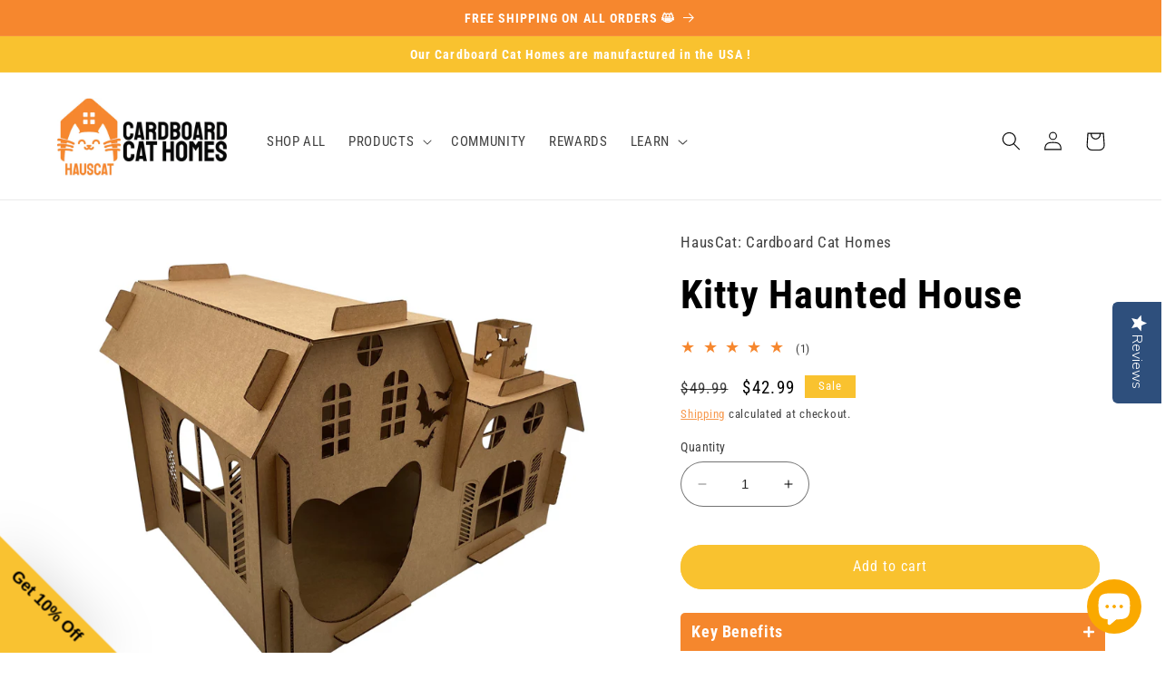

--- FILE ---
content_type: text/html; charset=utf-8
request_url: https://cardboardcathomes.com/products/kitty-haunted-house
body_size: 53110
content:
<!doctype html>
<html class="no-js" lang="en">
  <head> 
    <script src='//cardboardcathomes.com/cdn/shop/t/27/assets/sealapps_email_config.js?v=136218383419054340931679448595' defer='defer' ></script> 
    <script src='//cardboardcathomes.com/cdn/shop/t/27/assets/product_restore_email.js?v=154891655947184636411685545111' defer='defer' ></script> 
    <script id='em_product_variants' type='application/json'>
        [{"id":41299221184697,"title":"Default Title","option1":"Default Title","option2":null,"option3":null,"sku":"CCH-KHH-REG","requires_shipping":true,"taxable":true,"featured_image":{"id":36493158514930,"product_id":7041754464441,"position":1,"created_at":"2022-01-05T17:45:38-05:00","updated_at":"2022-01-05T17:49:04-05:00","alt":null,"width":2958,"height":2958,"src":"\/\/cardboardcathomes.com\/cdn\/shop\/products\/IMG_1954.jpg?v=1641422944","variant_ids":[41299221184697]},"available":true,"name":"Kitty Haunted House","public_title":null,"options":["Default Title"],"price":4299,"weight":808,"compare_at_price":4999,"inventory_management":"shopify","barcode":"689356056208","featured_media":{"alt":null,"id":29045098283250,"position":1,"preview_image":{"aspect_ratio":1.0,"height":2958,"width":2958,"src":"\/\/cardboardcathomes.com\/cdn\/shop\/products\/IMG_1954.jpg?v=1641422944"}},"requires_selling_plan":false,"selling_plan_allocations":[]}]
    </script>
    <script id='em_product_selected_or_first_available_variant' type='application/json'>
        {"id":41299221184697,"title":"Default Title","option1":"Default Title","option2":null,"option3":null,"sku":"CCH-KHH-REG","requires_shipping":true,"taxable":true,"featured_image":{"id":36493158514930,"product_id":7041754464441,"position":1,"created_at":"2022-01-05T17:45:38-05:00","updated_at":"2022-01-05T17:49:04-05:00","alt":null,"width":2958,"height":2958,"src":"\/\/cardboardcathomes.com\/cdn\/shop\/products\/IMG_1954.jpg?v=1641422944","variant_ids":[41299221184697]},"available":true,"name":"Kitty Haunted House","public_title":null,"options":["Default Title"],"price":4299,"weight":808,"compare_at_price":4999,"inventory_management":"shopify","barcode":"689356056208","featured_media":{"alt":null,"id":29045098283250,"position":1,"preview_image":{"aspect_ratio":1.0,"height":2958,"width":2958,"src":"\/\/cardboardcathomes.com\/cdn\/shop\/products\/IMG_1954.jpg?v=1641422944"}},"requires_selling_plan":false,"selling_plan_allocations":[]}
    </script> 
     
     
    
    
	<!-- PANDECTES-GDPR: DO NOT MODIFY AUTO GENERATED CODE BELOW --><script id="pandectes-rules">      window.PandectesSettings = {"store":{"plan":"basic","theme":"Updated copy of Speed Opt - Refresh","primaryLocale":"en","adminMode":false},"tsPublished":1679448593,"declaration":{"showPurpose":false,"showProvider":false,"showDateGenerated":false},"language":{"languageMode":"Single","fallbackLanguage":"en","languageDetection":"browser","languagesSupported":[]},"texts":{"managed":{"headerText":{"en":"We respect your privacy"},"consentText":{"en":"This website uses cookies to ensure you get the best experience."},"dismissButtonText":{"en":"Ok"},"linkText":{"en":"Learn more"},"imprintText":{"en":"Imprint"},"preferencesButtonText":{"en":"Preferences"},"allowButtonText":{"en":"Accept"},"denyButtonText":{"en":"Decline"},"leaveSiteButtonText":{"en":"Leave this site"},"cookiePolicyText":{"en":"Cookie policy"},"preferencesPopupTitleText":{"en":"Manage consent preferences"},"preferencesPopupIntroText":{"en":"We use cookies to optimize website functionality, analyze the performance, and provide personalized experience to you. Some cookies are essential to make the website operate and function correctly. Those cookies cannot be disabled. In this window you can manage your preference of cookies."},"preferencesPopupCloseButtonText":{"en":"Close"},"preferencesPopupAcceptAllButtonText":{"en":"Accept all"},"preferencesPopupRejectAllButtonText":{"en":"Reject all"},"preferencesPopupSaveButtonText":{"en":"Save preferences"},"accessSectionTitleText":{"en":"Data portability"},"accessSectionParagraphText":{"en":"You have the right to request access to your data at any time."},"rectificationSectionTitleText":{"en":"Data Rectification"},"rectificationSectionParagraphText":{"en":"You have the right to request your data to be updated whenever you think it is appropriate."},"erasureSectionTitleText":{"en":"Right to be forgotten"},"erasureSectionParagraphText":{"en":"You have the right to ask all your data to be erased. After that, you will no longer be able to access your account."}},"categories":{"strictlyNecessaryCookiesTitleText":{"en":"Strictly necessary cookies"},"functionalityCookiesTitleText":{"en":"Functional cookies"},"performanceCookiesTitleText":{"en":"Performance cookies"},"targetingCookiesTitleText":{"en":"Targeting cookies"},"unclassifiedCookiesTitleText":{"en":"Unclassified cookies"},"strictlyNecessaryCookiesDescriptionText":{"en":"These cookies are essential in order to enable you to move around the website and use its features, such as accessing secure areas of the website. The website cannot function properly without these cookies."},"functionalityCookiesDescriptionText":{"en":"These cookies enable the site to provide enhanced functionality and personalisation. They may be set by us or by third party providers whose services we have added to our pages. If you do not allow these cookies then some or all of these services may not function properly."},"performanceCookiesDescriptionText":{"en":"These cookies enable us to monitor and improve the performance of our website. For example, they allow us to count visits, identify traffic sources and see which parts of the site are most popular."},"targetingCookiesDescriptionText":{"en":"These cookies may be set through our site by our advertising partners. They may be used by those companies to build a profile of your interests and show you relevant adverts on other sites.    They do not store directly personal information, but are based on uniquely identifying your browser and internet device. If you do not allow these cookies, you will experience less targeted advertising."},"unclassifiedCookiesDescriptionText":{"en":"Unclassified cookies are cookies that we are in the process of classifying, together with the providers of individual cookies."}},"auto":{"declName":{"en":"Name"},"declPath":{"en":"Path"},"declType":{"en":"Type"},"declDomain":{"en":"Domain"},"declPurpose":{"en":"Purpose"},"declProvider":{"en":"Provider"},"declRetention":{"en":"Retention"},"declFirstParty":{"en":"First-party"},"declThirdParty":{"en":"Third-party"},"cookiesDetailsText":{"en":"Cookies details"},"preferencesPopupAlwaysAllowedText":{"en":"Always allowed"},"submitButton":{"en":"Submit"},"submittingButton":{"en":"Submitting..."},"cancelButton":{"en":"Cancel"},"guestsSupportInfoText":{"en":"Please login with your customer account to further proceed."},"guestsSupportEmailPlaceholder":{"en":"E-mail address"},"guestsSupportEmailValidationError":{"en":"Email is not valid"},"guestsSupportEmailSuccessTitle":{"en":"Thank you for your request"},"guestsSupportEmailFailureTitle":{"en":"A problem occurred"},"guestsSupportEmailSuccessMessage":{"en":"If you are registered as a customer of this store, you will soon receive an email with instructions on how to proceed."},"guestsSupportEmailFailureMessage":{"en":"Your request was not submitted. Please try again and if problem persists, contact store owner for assistance."},"confirmationSuccessTitle":{"en":"Your request is verified"},"confirmationFailureTitle":{"en":"A problem occurred"},"confirmationSuccessMessage":{"en":"We will soon get back to you as to your request."},"confirmationFailureMessage":{"en":"Your request was not verified. Please try again and if problem persists, contact store owner for assistance"},"consentSectionTitleText":{"en":"Your cookie consent"},"consentSectionNoConsentText":{"en":"You have not consented to the cookies policy of this website."},"consentSectionConsentedText":{"en":"You consented to the cookies policy of this website on"},"consentStatus":{"en":"Consent preference"},"consentDate":{"en":"Consent date"},"consentId":{"en":"Consent ID"},"consentSectionChangeConsentActionText":{"en":"Change consent preference"},"accessSectionGDPRRequestsActionText":{"en":"Data subject requests"},"accessSectionAccountInfoActionText":{"en":"Personal data"},"accessSectionOrdersRecordsActionText":{"en":"Orders"},"accessSectionDownloadReportActionText":{"en":"Request export"},"rectificationCommentPlaceholder":{"en":"Describe what you want to be updated"},"rectificationCommentValidationError":{"en":"Comment is required"},"rectificationSectionEditAccountActionText":{"en":"Request an update"},"erasureSectionRequestDeletionActionText":{"en":"Request personal data deletion"}}},"library":{"previewMode":false,"fadeInTimeout":0,"defaultBlocked":7,"showLink":true,"showImprintLink":false,"enabled":true,"cookie":{"name":"_pandectes_gdpr","expiryDays":365,"secure":true},"dismissOnScroll":false,"dismissOnWindowClick":false,"dismissOnTimeout":false,"palette":{"popup":{"background":"#F5872D","backgroundForCalculations":{"a":1,"b":45,"g":135,"r":245},"text":"#FFFFFF"},"button":{"background":"#F8C12E","backgroundForCalculations":{"a":1,"b":46,"g":193,"r":248},"text":"#FFFFFF","textForCalculation":{"a":1,"b":255,"g":255,"r":255},"border":"transparent"}},"content":{"href":"https://cardboardcathomes.com/pages/privacy-policy","imprintHref":"/","close":"&#10005;","target":"","logo":""},"window":"<div role=\"dialog\" aria-live=\"polite\" aria-label=\"cookieconsent\" aria-describedby=\"cookieconsent:desc\" id=\"pandectes-banner\" class=\"cc-window-wrapper cc-bottom-left-wrapper\"><div class=\"pd-cookie-banner-window cc-window {{classes}}\"><!--googleoff: all-->{{children}}<!--googleon: all--></div></div>","compliance":{"opt-in":"<div class=\"cc-compliance cc-highlight\">{{allow}}</div>"},"type":"opt-in","layouts":{"basic":"{{header}}{{messagelink}}{{compliance}}{{close}}"},"position":"bottom-left","theme":"block","revokable":false,"animateRevokable":false,"revokableReset":false,"revokableLogoUrl":"https://cdn.shopify.com/s/files/1/0569/7198/5081/t/27/assets/pandectes-reopen-logo.png?v=1679448593","revokablePlacement":"bottom-left","revokableMarginHorizontal":15,"revokableMarginVertical":15,"static":false,"autoAttach":true,"hasTransition":true,"blacklistPage":[""]},"geolocation":{"brOnly":false,"caOnly":false,"euOnly":false},"dsr":{"guestsSupport":false,"accessSectionDownloadReportAuto":false},"banner":{"resetTs":1651791964,"extraCss":"        .cc-banner-logo {max-width: 24em!important;}    @media(min-width: 768px) {.cc-window.cc-floating{max-width: 24em!important;width: 24em!important;}}    .cc-message, .cc-header, .cc-logo {text-align: left}    .cc-window-wrapper{z-index: 2147483647;}    .cc-window{z-index: 2147483647;font-family: inherit;}    .cc-header{font-family: inherit;}    .pd-cp-ui{font-family: inherit; background-color: #F5872D;color:#FFFFFF;}    .pd-cp-btn{background-color:#F8C12E;color:#FFFFFF!important;}    input + .pd-cp-preferences-slider{background-color: rgba(255, 255, 255, 0.3)}    .pd-cp-scrolling-section::-webkit-scrollbar{background-color: rgba(255, 255, 255, 0.3)}    input:checked + .pd-cp-preferences-slider{background-color: rgba(255, 255, 255, 1)}    .pd-cp-scrolling-section::-webkit-scrollbar-thumb {background-color: rgba(255, 255, 255, 1)}    .pd-cp-ui-close{color:#FFFFFF;}    .pd-cp-preferences-slider:before{background-color: #F5872D}    .pd-cp-title:before {border-color: #FFFFFF!important}    .pd-cp-preferences-slider{background-color:#FFFFFF}    .pd-cp-toggle{color:#FFFFFF!important}    @media(max-width:699px) {.pd-cp-ui-close-top svg {fill: #FFFFFF}}    .pd-cp-toggle:hover,.pd-cp-toggle:visited,.pd-cp-toggle:active{color:#FFFFFF!important}    .pd-cookie-banner-window {box-shadow: 0 0 18px rgb(0 0 0 / 20%);}  ","customJavascript":null,"showPoweredBy":false,"isActive":false,"implicitSavePreferences":false,"cookieIcon":false,"blockBots":false,"showCookiesDetails":true,"cookiesBlockedByDefault":"7","hasTransition":true,"blockingPage":false,"showOnlyLandingPage":false,"leaveSiteUrl":"https://www.google.com","linkRespectStoreLang":false},"cookies":{"0":[{"name":"keep_alive","domain":"cardboardcathomes.com","path":"/","provider":"Shopify","firstParty":true,"retention":"1 year(s)","purpose":{"en":"Used in connection with buyer localization."}},{"name":"secure_customer_sig","domain":"cardboardcathomes.com","path":"/","provider":"Shopify","firstParty":true,"retention":"1 year(s)","purpose":{"en":"Used in connection with customer login."}},{"name":"cart_currency","domain":"cardboardcathomes.com","path":"/","provider":"Shopify","firstParty":true,"retention":"1 year(s)","purpose":{"en":"The cookie is necessary for the secure checkout and payment function on the website. This function is provided by shopify.com."}},{"name":"shopify_pay_redirect","domain":"cardboardcathomes.com","path":"/","provider":"Shopify","firstParty":true,"retention":"1 year(s)","purpose":{"en":"The cookie is necessary for the secure checkout and payment function on the website. This function is provided by shopify.com."}}],"1":[{"name":"_pandectes_gdpr","domain":"cardboardcathomes.com","path":"/","provider":"Pandectes","firstParty":true,"retention":"1 year(s)","purpose":{"en":"Used for the functionality of the cookies consent banner."}},{"name":"_shopify_s","domain":".cardboardcathomes.com","path":"/","provider":"Shopify","firstParty":true,"retention":"1 year(s)","purpose":{"en":"Shopify analytics."}},{"name":"_y","domain":".cardboardcathomes.com","path":"/","provider":"Shopify","firstParty":true,"retention":"1 year(s)","purpose":{"en":"Shopify analytics."}},{"name":"_shopify_sa_p","domain":".cardboardcathomes.com","path":"/","provider":"Shopify","firstParty":true,"retention":"1 year(s)","purpose":{"en":"Shopify analytics relating to marketing & referrals."}},{"name":"_orig_referrer","domain":".cardboardcathomes.com","path":"/","provider":"Shopify","firstParty":true,"retention":"1 year(s)","purpose":{"en":"Tracks landing pages."}},{"name":"_shopify_y","domain":".cardboardcathomes.com","path":"/","provider":"Shopify","firstParty":true,"retention":"1 year(s)","purpose":{"en":"Shopify analytics."}},{"name":"_landing_page","domain":".cardboardcathomes.com","path":"/","provider":"Shopify","firstParty":true,"retention":"1 year(s)","purpose":{"en":"Tracks landing pages."}},{"name":"_s","domain":".cardboardcathomes.com","path":"/","provider":"Shopify","firstParty":true,"retention":"1 year(s)","purpose":{"en":"Shopify analytics."}},{"name":"_shopify_sa_t","domain":".cardboardcathomes.com","path":"/","provider":"Shopify","firstParty":true,"retention":"1 year(s)","purpose":{"en":"Shopify analytics relating to marketing & referrals."}}],"2":[{"name":"_ga","domain":".cardboardcathomes.com","path":"/","provider":"Google","firstParty":true,"retention":"1 year(s)","purpose":{"en":"Cookie is set by Google Analytics with unknown functionality"}},{"name":"_gid","domain":".cardboardcathomes.com","path":"/","provider":"Google","firstParty":true,"retention":"1 year(s)","purpose":{"en":"Cookie is placed by Google Analytics to count and track pageviews."}},{"name":"_gat","domain":".cardboardcathomes.com","path":"/","provider":"Google","firstParty":true,"retention":"1 year(s)","purpose":{"en":"Cookie is placed by Google Analytics to filter requests from bots."}}],"4":[{"name":"__kla_id","domain":"cardboardcathomes.com","path":"/","provider":"Klaviyo","firstParty":true,"retention":"1 year(s)","purpose":{"en":"Tracks when someone clicks through a Klaviyo email to your website."}},{"name":"_fbp","domain":".cardboardcathomes.com","path":"/","provider":"Facebook","firstParty":true,"retention":"1 year(s)","purpose":{"en":"Cookie is placed by Facebook to track visits across websites."}},{"name":"_pin_unauth","domain":".cardboardcathomes.com","path":"/","provider":"Pinterest","firstParty":true,"retention":"1 year(s)","purpose":{"en":""}}],"8":[{"name":"_ga_KYXWL99QEJ","domain":".cardboardcathomes.com","path":"/","provider":"Unknown","firstParty":true,"retention":"1 year(s)","purpose":{"en":""}},{"name":"localization","domain":"cardboardcathomes.com","path":"/","provider":"Unknown","firstParty":true,"retention":"1 year(s)","purpose":{"en":""}}]},"blocker":{"isActive":false,"googleConsentMode":{"id":"","analyticsId":"","isActive":false,"adStorageCategory":4,"analyticsStorageCategory":2,"personalizationStorageCategory":1,"functionalityStorageCategory":1,"customEvent":true,"securityStorageCategory":0,"redactData":true,"urlPassthrough":false},"facebookPixel":{"id":"","isActive":false,"ldu":false},"rakuten":{"isActive":false,"cmp":false,"ccpa":false},"defaultBlocked":7,"patterns":{"whiteList":[],"blackList":{"1":[],"2":[],"4":[],"8":[]},"iframesWhiteList":[],"iframesBlackList":{"1":[],"2":[],"4":[],"8":[]},"beaconsWhiteList":[],"beaconsBlackList":{"1":[],"2":[],"4":[],"8":[]}}}}      !function(){"use strict";window.PandectesRules=window.PandectesRules||{},window.PandectesRules.manualBlacklist={1:[],2:[],4:[]},window.PandectesRules.blacklistedIFrames={1:[],2:[],4:[]},window.PandectesRules.blacklistedCss={1:[],2:[],4:[]},window.PandectesRules.blacklistedBeacons={1:[],2:[],4:[]};var e="javascript/blocked",t="_pandectes_gdpr";function r(e){return new RegExp(e.replace(/[/\\.+?$()]/g,"\\$&").replace("*","(.*)"))}var n=function(e){try{return JSON.parse(e)}catch(e){return!1}},a=function(e){var t=arguments.length>1&&void 0!==arguments[1]?arguments[1]:"log",r=new URLSearchParams(window.location.search);r.get("rules_debug")&&console[t]("PandectesRules: ".concat(e))};function s(e,t){var r=Object.keys(e);if(Object.getOwnPropertySymbols){var n=Object.getOwnPropertySymbols(e);t&&(n=n.filter((function(t){return Object.getOwnPropertyDescriptor(e,t).enumerable}))),r.push.apply(r,n)}return r}function i(e){for(var t=1;t<arguments.length;t++){var r=null!=arguments[t]?arguments[t]:{};t%2?s(Object(r),!0).forEach((function(t){o(e,t,r[t])})):Object.getOwnPropertyDescriptors?Object.defineProperties(e,Object.getOwnPropertyDescriptors(r)):s(Object(r)).forEach((function(t){Object.defineProperty(e,t,Object.getOwnPropertyDescriptor(r,t))}))}return e}function o(e,t,r){return t in e?Object.defineProperty(e,t,{value:r,enumerable:!0,configurable:!0,writable:!0}):e[t]=r,e}function c(e,t){return function(e){if(Array.isArray(e))return e}(e)||function(e,t){var r=null==e?null:"undefined"!=typeof Symbol&&e[Symbol.iterator]||e["@@iterator"];if(null==r)return;var n,a,s=[],i=!0,o=!1;try{for(r=r.call(e);!(i=(n=r.next()).done)&&(s.push(n.value),!t||s.length!==t);i=!0);}catch(e){o=!0,a=e}finally{try{i||null==r.return||r.return()}finally{if(o)throw a}}return s}(e,t)||u(e,t)||function(){throw new TypeError("Invalid attempt to destructure non-iterable instance.\nIn order to be iterable, non-array objects must have a [Symbol.iterator]() method.")}()}function l(e){return function(e){if(Array.isArray(e))return d(e)}(e)||function(e){if("undefined"!=typeof Symbol&&null!=e[Symbol.iterator]||null!=e["@@iterator"])return Array.from(e)}(e)||u(e)||function(){throw new TypeError("Invalid attempt to spread non-iterable instance.\nIn order to be iterable, non-array objects must have a [Symbol.iterator]() method.")}()}function u(e,t){if(e){if("string"==typeof e)return d(e,t);var r=Object.prototype.toString.call(e).slice(8,-1);return"Object"===r&&e.constructor&&(r=e.constructor.name),"Map"===r||"Set"===r?Array.from(e):"Arguments"===r||/^(?:Ui|I)nt(?:8|16|32)(?:Clamped)?Array$/.test(r)?d(e,t):void 0}}function d(e,t){(null==t||t>e.length)&&(t=e.length);for(var r=0,n=new Array(t);r<t;r++)n[r]=e[r];return n}var f="Pandectes"===window.navigator.userAgent;a("userAgent -> ".concat(window.navigator.userAgent.substring(0,50)));var p=function(){var e,r=arguments.length>0&&void 0!==arguments[0]?arguments[0]:t,a="; "+document.cookie,s=a.split("; "+r+"=");if(s.length<2)e={};else{var i=s.pop(),o=i.split(";");e=window.atob(o.shift())}var c=n(e);return!1!==c?c:e}(),g=window.PandectesSettings,h=g.banner.isActive,y=g.blocker.defaultBlocked,b=p&&null!==p.preferences&&void 0!==p.preferences?p.preferences:null,v=h?null===b?y:b:0,m={1:0==(1&v),2:0==(2&v),4:0==(4&v)},w=window.PandectesSettings.blocker.patterns,k=w.blackList,L=w.whiteList,P=w.iframesBlackList,C=w.iframesWhiteList,A=w.beaconsBlackList,S=w.beaconsWhiteList,_={blackList:[],whiteList:[],iframesBlackList:{1:[],2:[],4:[],8:[]},iframesWhiteList:[],beaconsBlackList:{1:[],2:[],4:[],8:[]},beaconsWhiteList:[]};[1,2,4].map((function(e){var t;m[e]||((t=_.blackList).push.apply(t,l(k[e].length?k[e].map(r):[])),_.iframesBlackList[e]=P[e].length?P[e].map(r):[],_.beaconsBlackList[e]=A[e].length?A[e].map(r):[])})),_.whiteList=L.length?L.map(r):[],_.iframesWhiteList=C.length?C.map(r):[],_.beaconsWhiteList=S.length?S.map(r):[];var B={scripts:[],iframes:{1:[],2:[],4:[]},beacons:{1:[],2:[],4:[]},css:{1:[],2:[],4:[]}},E=function(t,r){return t&&(!r||r!==e)&&(!_.blackList||_.blackList.some((function(e){return e.test(t)})))&&(!_.whiteList||_.whiteList.every((function(e){return!e.test(t)})))},O=function(e){var t=e.getAttribute("src");return _.blackList&&_.blackList.every((function(e){return!e.test(t)}))||_.whiteList&&_.whiteList.some((function(e){return e.test(t)}))},I=function(e,t){var r=_.iframesBlackList[t],n=_.iframesWhiteList;return e&&(!r||r.some((function(t){return t.test(e)})))&&(!n||n.every((function(t){return!t.test(e)})))},R=function(e,t){var r=_.beaconsBlackList[t],n=_.beaconsWhiteList;return e&&(!r||r.some((function(t){return t.test(e)})))&&(!n||n.every((function(t){return!t.test(e)})))},j=new MutationObserver((function(e){for(var t=0;t<e.length;t++)for(var r=e[t].addedNodes,n=0;n<r.length;n++){var a=r[n],s=a.dataset&&a.dataset.cookiecategory;if(1===a.nodeType&&"LINK"===a.tagName){var i=a.dataset&&a.dataset.href;if(i&&s)switch(s){case"functionality":case"C0001":B.css[1].push(i);break;case"performance":case"C0002":B.css[2].push(i);break;case"targeting":case"C0003":B.css[4].push(i)}}}})),x=new MutationObserver((function(t){for(var r=0;r<t.length;r++)for(var n=t[r].addedNodes,a=function(t){var r=n[t],a=r.src||r.dataset&&r.dataset.src,s=r.dataset&&r.dataset.cookiecategory;if(1===r.nodeType&&"IFRAME"===r.tagName){if(a){var i=!1;I(a,1)||"functionality"===s||"C0001"===s?(i=!0,B.iframes[1].push(a)):I(a,2)||"performance"===s||"C0002"===s?(i=!0,B.iframes[2].push(a)):(I(a,4)||"targeting"===s||"C0003"===s)&&(i=!0,B.iframes[4].push(a)),i&&(r.removeAttribute("src"),r.setAttribute("data-src",a))}}else if(1===r.nodeType&&"IMG"===r.tagName){if(a){var o=!1;R(a,1)?(o=!0,B.beacons[1].push(a)):R(a,2)?(o=!0,B.beacons[2].push(a)):R(a,4)&&(o=!0,B.beacons[4].push(a)),o&&(r.removeAttribute("src"),r.setAttribute("data-src",a))}}else if(1===r.nodeType&&"LINK"===r.tagName){var c=r.dataset&&r.dataset.href;if(c&&s)switch(s){case"functionality":case"C0001":B.css[1].push(c);break;case"performance":case"C0002":B.css[2].push(c);break;case"targeting":case"C0003":B.css[4].push(c)}}else if(1===r.nodeType&&"SCRIPT"===r.tagName){var l=r.type,u=!1;if(E(a,l))u=!0;else if(a&&s)switch(s){case"functionality":case"C0001":u=!0,window.PandectesRules.manualBlacklist[1].push(a);break;case"performance":case"C0002":u=!0,window.PandectesRules.manualBlacklist[2].push(a);break;case"targeting":case"C0003":u=!0,window.PandectesRules.manualBlacklist[4].push(a)}if(u){B.scripts.push([r,l]),r.type=e;r.addEventListener("beforescriptexecute",(function t(n){r.getAttribute("type")===e&&n.preventDefault(),r.removeEventListener("beforescriptexecute",t)})),r.parentElement&&r.parentElement.removeChild(r)}}},s=0;s<n.length;s++)a(s)})),T=document.createElement,N={src:Object.getOwnPropertyDescriptor(HTMLScriptElement.prototype,"src"),type:Object.getOwnPropertyDescriptor(HTMLScriptElement.prototype,"type")};window.PandectesRules.unblockCss=function(e){var t=B.css[e]||[];t.length&&a("Unblocking CSS for ".concat(e)),t.forEach((function(e){var t=document.querySelector('link[data-href^="'.concat(e,'"]'));t.removeAttribute("data-href"),t.href=e})),B.css[e]=[]},window.PandectesRules.unblockIFrames=function(e){var t=B.iframes[e]||[];t.length&&a("Unblocking IFrames for ".concat(e)),_.iframesBlackList[e]=[],t.forEach((function(e){var t=document.querySelector('iframe[data-src^="'.concat(e,'"]'));t.removeAttribute("data-src"),t.src=e})),B.iframes[e]=[]},window.PandectesRules.unblockBeacons=function(e){var t=B.beacons[e]||[];t.length&&a("Unblocking Beacons for ".concat(e)),_.beaconsBlackList[e]=[],t.forEach((function(e){var t=document.querySelector('img[data-src^="'.concat(e,'"]'));t.removeAttribute("data-src"),t.src=e})),B.beacons[e]=[]},window.PandectesRules.unblock=function(t){t.length<1?(_.blackList=[],_.whiteList=[],_.iframesBlackList=[],_.iframesWhiteList=[]):(_.blackList&&(_.blackList=_.blackList.filter((function(e){return t.every((function(t){return"string"==typeof t?!e.test(t):t instanceof RegExp?e.toString()!==t.toString():void 0}))}))),_.whiteList&&(_.whiteList=[].concat(l(_.whiteList),l(t.map((function(e){if("string"==typeof e){var t=".*"+r(e)+".*";if(_.whiteList.every((function(e){return e.toString()!==t.toString()})))return new RegExp(t)}else if(e instanceof RegExp&&_.whiteList.every((function(t){return t.toString()!==e.toString()})))return e;return null})).filter(Boolean)))));for(var n=document.querySelectorAll('script[type="'.concat(e,'"]')),s=0;s<n.length;s++){var i=n[s];O(i)&&(B.scripts.push([i,"application/javascript"]),i.parentElement.removeChild(i))}var o=0;l(B.scripts).forEach((function(e,t){var r=c(e,2),n=r[0],a=r[1];if(O(n)){for(var s=document.createElement("script"),i=0;i<n.attributes.length;i++){var l=n.attributes[i];"src"!==l.name&&"type"!==l.name&&s.setAttribute(l.name,n.attributes[i].value)}s.setAttribute("src",n.src),s.setAttribute("type",a||"application/javascript"),document.head.appendChild(s),B.scripts.splice(t-o,1),o++}})),0==_.blackList.length&&0===_.iframesBlackList[1].length&&0===_.iframesBlackList[2].length&&0===_.iframesBlackList[4].length&&0===_.beaconsBlackList[1].length&&0===_.beaconsBlackList[2].length&&0===_.beaconsBlackList[4].length&&(a("Disconnecting observers"),x.disconnect(),j.disconnect())};var D=window.PandectesSettings.blocker,M=setInterval((function(){window.Shopify&&(clearInterval(M),window.Shopify.loadFeatures&&window.Shopify.loadFeatures([{name:"consent-tracking-api",version:"0.1"}],(function(e){if(e)a("CustomerPrivacy API -> failed to load","warning");else if(a("CustomerPrivacy API -> loaded successfully"),(f||(0==(2&v)||0==(4&v)))&&window.Shopify.customerPrivacy.setTrackingConsent(!0,(function(e){e&&e.error?a("CustomerPrivacy API -> failed to allow tracking","error"):a("CustomerPrivacy API (Rules) -> tracking allowed")})),D.gpcIsActive&&"CCPA"===window.Shopify.customerPrivacy.getRegulation()){var t=navigator.globalPrivacyControl;void 0!==t?window.Shopify.customerPrivacy.setCCPAConsent(!t,(function(e){e&&e.error?a("CustomerPrivacy API -> failed to set CCPA consent","error"):a("CustomerPrivacy API (Rules) -> CCPA data sell "+(t?"disallowed":"allowed"))})):a("navigator.globalPrivacyControl is not set")}})))}),10),W=window.PandectesSettings,z=W.banner.isActive,F=W.blocker.googleConsentMode,U=F.isActive,q=F.customEvent,H=F.redactData,$=F.urlPassthrough,G=F.adStorageCategory,K=F.analyticsStorageCategory,J=F.functionalityStorageCategory,Y=F.personalizationStorageCategory,Q=F.securityStorageCategory;function V(){window.dataLayer.push(arguments)}window.dataLayer=window.dataLayer||[];var X,Z,ee={hasInitialized:!1,ads_data_redaction:!1,url_passthrough:!1,storage:{ad_storage:"granted",analytics_storage:"granted",functionality_storage:"granted",personalization_storage:"granted",security_storage:"granted",wait_for_update:500}};if(z&&U){var te=0==(v&G)?"granted":"denied",re=0==(v&K)?"granted":"denied",ne=0==(v&J)?"granted":"denied",ae=0==(v&Y)?"granted":"denied",se=0==(v&Q)?"granted":"denied";ee.hasInitialized=!0,ee.ads_data_redaction="denied"===te&&H,ee.url_passthrough=$,ee.storage.ad_storage=te,ee.storage.analytics_storage=re,ee.storage.functionality_storage=ne,ee.storage.personalization_storage=ae,ee.storage.security_storage=se,ee.ads_data_redaction&&V("set","ads_data_redaction",ee.ads_data_redaction),ee.url_passthrough&&V("set","url_passthrough",ee.url_passthrough),V("consent","default",ee.storage),q&&(Z=7===(X=v)?"deny":0===X?"allow":"mixed",window.dataLayer.push({event:"Pandectes_Consent_Update",pandectes_status:Z,pandectes_categories:{C0000:"allow",C0001:m[1]?"allow":"deny",C0002:m[2]?"allow":"deny",C0003:m[4]?"allow":"deny"}})),a("Google consent mode initialized")}window.PandectesRules.gcm=ee;var ie=window.PandectesSettings,oe=ie.banner.isActive,ce=ie.blocker.isActive;a("Blocker -> "+(ce?"Active":"Inactive")),a("Banner -> "+(oe?"Active":"Inactive")),a("ActualPrefs -> "+v);var le=null===b&&/\/checkouts\//.test(window.location.pathname);0!==v&&!1===f&&ce&&!le?(a("Blocker will execute"),document.createElement=function(){for(var t=arguments.length,r=new Array(t),n=0;n<t;n++)r[n]=arguments[n];if("script"!==r[0].toLowerCase())return T.bind?T.bind(document).apply(void 0,r):T;var a=T.bind(document).apply(void 0,r);try{Object.defineProperties(a,{src:i(i({},N.src),{},{set:function(t){E(t,a.type)&&N.type.set.call(this,e),N.src.set.call(this,t)}}),type:i(i({},N.type),{},{get:function(){var t=N.type.get.call(this);return t===e||E(this.src,t)?null:t},set:function(t){var r=E(a.src,a.type)?e:t;N.type.set.call(this,r)}})}),a.setAttribute=function(t,r){if("type"===t){var n=E(a.src,a.type)?e:r;N.type.set.call(a,n)}else"src"===t?(E(r,a.type)&&N.type.set.call(a,e),N.src.set.call(a,r)):HTMLScriptElement.prototype.setAttribute.call(a,t,r)}}catch(e){console.warn("Yett: unable to prevent script execution for script src ",a.src,".\n",'A likely cause would be because you are using a third-party browser extension that monkey patches the "document.createElement" function.')}return a},x.observe(document.documentElement,{childList:!0,subtree:!0}),j.observe(document.documentElement,{childList:!0,subtree:!0})):a("Blocker will not execute")}();
</script> 
     
     
    
    
    <meta charset="utf-8">
    <meta http-equiv="X-UA-Compatible" content="IE=edge">
    <meta name="viewport" content="width=device-width,initial-scale=1">
    <meta name="theme-color" content="">
    <link rel="canonical" href="https://cardboardcathomes.com/products/kitty-haunted-house">
    <link rel="preconnect" href="https://cdn.shopify.com" crossorigin><link rel="icon" type="image/png" href="//cardboardcathomes.com/cdn/shop/files/InstagramProfilePic_LogoApricot_256x256_7d99320e-a5c2-4a11-84dc-2db8ccc448a4.webp?crop=center&height=32&v=1654204608&width=32"><link rel="preconnect" href="https://fonts.shopifycdn.com" crossorigin><title>
      Kitty Haunted House | Cardboard Cat Homes
</title>

    
      <meta name="description" content="Get your home and your kitties ready for Halloween with our newest, spookiest cardboard cat house design. Our cat-themed Haunted House is made of 200 lb. test corrugated cardboard so it remains sturdy throughout all of the Halloween season. Plus, we added intricate bat-shaped details to up the creepy factor!">
    

    

<meta property="og:site_name" content="Cardboard Cat Homes">
<meta property="og:url" content="https://cardboardcathomes.com/products/kitty-haunted-house">
<meta property="og:title" content="Kitty Haunted House | Cardboard Cat Homes">
<meta property="og:type" content="product">
<meta property="og:description" content="Get your home and your kitties ready for Halloween with our newest, spookiest cardboard cat house design. Our cat-themed Haunted House is made of 200 lb. test corrugated cardboard so it remains sturdy throughout all of the Halloween season. Plus, we added intricate bat-shaped details to up the creepy factor!"><meta property="og:image" content="http://cardboardcathomes.com/cdn/shop/products/IMG_1954.jpg?v=1641422944">
  <meta property="og:image:secure_url" content="https://cardboardcathomes.com/cdn/shop/products/IMG_1954.jpg?v=1641422944">
  <meta property="og:image:width" content="2958">
  <meta property="og:image:height" content="2958"><meta property="og:price:amount" content="42.99">
  <meta property="og:price:currency" content="USD"><meta name="twitter:card" content="summary_large_image">
<meta name="twitter:title" content="Kitty Haunted House | Cardboard Cat Homes">
<meta name="twitter:description" content="Get your home and your kitties ready for Halloween with our newest, spookiest cardboard cat house design. Our cat-themed Haunted House is made of 200 lb. test corrugated cardboard so it remains sturdy throughout all of the Halloween season. Plus, we added intricate bat-shaped details to up the creepy factor!">


    <script src="//cardboardcathomes.com/cdn/shop/t/27/assets/constants.js?v=165488195745554878101678542280" defer="defer"></script>
    <script src="//cardboardcathomes.com/cdn/shop/t/27/assets/pubsub.js?v=2921868252632587581678542281" defer="defer"></script>
    <script src="//cardboardcathomes.com/cdn/shop/t/27/assets/global.js?v=85297797553816670871678542281" defer="defer"></script>
    <script>window.performance && window.performance.mark && window.performance.mark('shopify.content_for_header.start');</script><meta name="facebook-domain-verification" content="br25a3oxo3tooqjlm1156wnmdbj0np">
<meta name="google-site-verification" content="y5Z30kGZ5Lj_mzUme3NtRB5MoIuhSk2Y8i7_QGnaHAA">
<meta id="shopify-digital-wallet" name="shopify-digital-wallet" content="/56971985081/digital_wallets/dialog">
<meta name="shopify-checkout-api-token" content="d3e650721c004b815206e528bb21b5ee">
<link rel="alternate" type="application/json+oembed" href="https://cardboardcathomes.com/products/kitty-haunted-house.oembed">
<script async="async" src="/checkouts/internal/preloads.js?locale=en-US"></script>
<link rel="preconnect" href="https://shop.app" crossorigin="anonymous">
<script async="async" src="https://shop.app/checkouts/internal/preloads.js?locale=en-US&shop_id=56971985081" crossorigin="anonymous"></script>
<script id="apple-pay-shop-capabilities" type="application/json">{"shopId":56971985081,"countryCode":"US","currencyCode":"USD","merchantCapabilities":["supports3DS"],"merchantId":"gid:\/\/shopify\/Shop\/56971985081","merchantName":"Cardboard Cat Homes","requiredBillingContactFields":["postalAddress","email"],"requiredShippingContactFields":["postalAddress","email"],"shippingType":"shipping","supportedNetworks":["visa","masterCard","amex","discover","elo","jcb"],"total":{"type":"pending","label":"Cardboard Cat Homes","amount":"1.00"},"shopifyPaymentsEnabled":true,"supportsSubscriptions":true}</script>
<script id="shopify-features" type="application/json">{"accessToken":"d3e650721c004b815206e528bb21b5ee","betas":["rich-media-storefront-analytics"],"domain":"cardboardcathomes.com","predictiveSearch":true,"shopId":56971985081,"locale":"en"}</script>
<script>var Shopify = Shopify || {};
Shopify.shop = "cardboard-cat-homes.myshopify.com";
Shopify.locale = "en";
Shopify.currency = {"active":"USD","rate":"1.0"};
Shopify.country = "US";
Shopify.theme = {"name":"Updated copy of Speed Opt - Refresh","id":136353546482,"schema_name":"Refresh","schema_version":"8.0.0","theme_store_id":1567,"role":"main"};
Shopify.theme.handle = "null";
Shopify.theme.style = {"id":null,"handle":null};
Shopify.cdnHost = "cardboardcathomes.com/cdn";
Shopify.routes = Shopify.routes || {};
Shopify.routes.root = "/";</script>
<script type="module">!function(o){(o.Shopify=o.Shopify||{}).modules=!0}(window);</script>
<script>!function(o){function n(){var o=[];function n(){o.push(Array.prototype.slice.apply(arguments))}return n.q=o,n}var t=o.Shopify=o.Shopify||{};t.loadFeatures=n(),t.autoloadFeatures=n()}(window);</script>
<script>
  window.ShopifyPay = window.ShopifyPay || {};
  window.ShopifyPay.apiHost = "shop.app\/pay";
  window.ShopifyPay.redirectState = null;
</script>
<script id="shop-js-analytics" type="application/json">{"pageType":"product"}</script>
<script defer="defer" async type="module" src="//cardboardcathomes.com/cdn/shopifycloud/shop-js/modules/v2/client.init-shop-cart-sync_C5BV16lS.en.esm.js"></script>
<script defer="defer" async type="module" src="//cardboardcathomes.com/cdn/shopifycloud/shop-js/modules/v2/chunk.common_CygWptCX.esm.js"></script>
<script type="module">
  await import("//cardboardcathomes.com/cdn/shopifycloud/shop-js/modules/v2/client.init-shop-cart-sync_C5BV16lS.en.esm.js");
await import("//cardboardcathomes.com/cdn/shopifycloud/shop-js/modules/v2/chunk.common_CygWptCX.esm.js");

  window.Shopify.SignInWithShop?.initShopCartSync?.({"fedCMEnabled":true,"windoidEnabled":true});

</script>
<script defer="defer" async type="module" src="//cardboardcathomes.com/cdn/shopifycloud/shop-js/modules/v2/client.payment-terms_CZxnsJam.en.esm.js"></script>
<script defer="defer" async type="module" src="//cardboardcathomes.com/cdn/shopifycloud/shop-js/modules/v2/chunk.common_CygWptCX.esm.js"></script>
<script defer="defer" async type="module" src="//cardboardcathomes.com/cdn/shopifycloud/shop-js/modules/v2/chunk.modal_D71HUcav.esm.js"></script>
<script type="module">
  await import("//cardboardcathomes.com/cdn/shopifycloud/shop-js/modules/v2/client.payment-terms_CZxnsJam.en.esm.js");
await import("//cardboardcathomes.com/cdn/shopifycloud/shop-js/modules/v2/chunk.common_CygWptCX.esm.js");
await import("//cardboardcathomes.com/cdn/shopifycloud/shop-js/modules/v2/chunk.modal_D71HUcav.esm.js");

  
</script>
<script>
  window.Shopify = window.Shopify || {};
  if (!window.Shopify.featureAssets) window.Shopify.featureAssets = {};
  window.Shopify.featureAssets['shop-js'] = {"shop-cart-sync":["modules/v2/client.shop-cart-sync_ZFArdW7E.en.esm.js","modules/v2/chunk.common_CygWptCX.esm.js"],"init-fed-cm":["modules/v2/client.init-fed-cm_CmiC4vf6.en.esm.js","modules/v2/chunk.common_CygWptCX.esm.js"],"shop-button":["modules/v2/client.shop-button_tlx5R9nI.en.esm.js","modules/v2/chunk.common_CygWptCX.esm.js"],"shop-cash-offers":["modules/v2/client.shop-cash-offers_DOA2yAJr.en.esm.js","modules/v2/chunk.common_CygWptCX.esm.js","modules/v2/chunk.modal_D71HUcav.esm.js"],"init-windoid":["modules/v2/client.init-windoid_sURxWdc1.en.esm.js","modules/v2/chunk.common_CygWptCX.esm.js"],"shop-toast-manager":["modules/v2/client.shop-toast-manager_ClPi3nE9.en.esm.js","modules/v2/chunk.common_CygWptCX.esm.js"],"init-shop-email-lookup-coordinator":["modules/v2/client.init-shop-email-lookup-coordinator_B8hsDcYM.en.esm.js","modules/v2/chunk.common_CygWptCX.esm.js"],"init-shop-cart-sync":["modules/v2/client.init-shop-cart-sync_C5BV16lS.en.esm.js","modules/v2/chunk.common_CygWptCX.esm.js"],"avatar":["modules/v2/client.avatar_BTnouDA3.en.esm.js"],"pay-button":["modules/v2/client.pay-button_FdsNuTd3.en.esm.js","modules/v2/chunk.common_CygWptCX.esm.js"],"init-customer-accounts":["modules/v2/client.init-customer-accounts_DxDtT_ad.en.esm.js","modules/v2/client.shop-login-button_C5VAVYt1.en.esm.js","modules/v2/chunk.common_CygWptCX.esm.js","modules/v2/chunk.modal_D71HUcav.esm.js"],"init-shop-for-new-customer-accounts":["modules/v2/client.init-shop-for-new-customer-accounts_ChsxoAhi.en.esm.js","modules/v2/client.shop-login-button_C5VAVYt1.en.esm.js","modules/v2/chunk.common_CygWptCX.esm.js","modules/v2/chunk.modal_D71HUcav.esm.js"],"shop-login-button":["modules/v2/client.shop-login-button_C5VAVYt1.en.esm.js","modules/v2/chunk.common_CygWptCX.esm.js","modules/v2/chunk.modal_D71HUcav.esm.js"],"init-customer-accounts-sign-up":["modules/v2/client.init-customer-accounts-sign-up_CPSyQ0Tj.en.esm.js","modules/v2/client.shop-login-button_C5VAVYt1.en.esm.js","modules/v2/chunk.common_CygWptCX.esm.js","modules/v2/chunk.modal_D71HUcav.esm.js"],"shop-follow-button":["modules/v2/client.shop-follow-button_Cva4Ekp9.en.esm.js","modules/v2/chunk.common_CygWptCX.esm.js","modules/v2/chunk.modal_D71HUcav.esm.js"],"checkout-modal":["modules/v2/client.checkout-modal_BPM8l0SH.en.esm.js","modules/v2/chunk.common_CygWptCX.esm.js","modules/v2/chunk.modal_D71HUcav.esm.js"],"lead-capture":["modules/v2/client.lead-capture_Bi8yE_yS.en.esm.js","modules/v2/chunk.common_CygWptCX.esm.js","modules/v2/chunk.modal_D71HUcav.esm.js"],"shop-login":["modules/v2/client.shop-login_D6lNrXab.en.esm.js","modules/v2/chunk.common_CygWptCX.esm.js","modules/v2/chunk.modal_D71HUcav.esm.js"],"payment-terms":["modules/v2/client.payment-terms_CZxnsJam.en.esm.js","modules/v2/chunk.common_CygWptCX.esm.js","modules/v2/chunk.modal_D71HUcav.esm.js"]};
</script>
<script>(function() {
  var isLoaded = false;
  function asyncLoad() {
    if (isLoaded) return;
    isLoaded = true;
    var urls = ["https:\/\/cdn-loyalty.yotpo.com\/loader\/hp41mnfqqDuJLEdFjxhcQA.js?shop=cardboard-cat-homes.myshopify.com","https:\/\/api.omegatheme.com\/related-videos\/related-videos.js?shop=cardboard-cat-homes.myshopify.com","https:\/\/d18eg7dreypte5.cloudfront.net\/browse-abandonment\/v2\/browse_abandonment.js?shop=cardboard-cat-homes.myshopify.com","\/\/cdn.shopify.com\/proxy\/2d6080f823a563ecadb12e03c822c9ae3e30fbb047fae8b70277ef4003a8604e\/bingshoppingtool-t2app-prod.trafficmanager.net\/api\/ShopifyMT\/v1\/uet\/tracking_script?shop=cardboard-cat-homes.myshopify.com\u0026sp-cache-control=cHVibGljLCBtYXgtYWdlPTkwMA"];
    for (var i = 0; i < urls.length; i++) {
      var s = document.createElement('script');
      s.type = 'text/javascript';
      s.async = true;
      s.src = urls[i];
      var x = document.getElementsByTagName('script')[0];
      x.parentNode.insertBefore(s, x);
    }
  };
  if(window.attachEvent) {
    window.attachEvent('onload', asyncLoad);
  } else {
    window.addEventListener('load', asyncLoad, false);
  }
})();</script>
<script id="__st">var __st={"a":56971985081,"offset":-18000,"reqid":"5c2bfed9-15bf-4667-a146-269b9a840063-1768675094","pageurl":"cardboardcathomes.com\/products\/kitty-haunted-house","u":"808f3834bff8","p":"product","rtyp":"product","rid":7041754464441};</script>
<script>window.ShopifyPaypalV4VisibilityTracking = true;</script>
<script id="captcha-bootstrap">!function(){'use strict';const t='contact',e='account',n='new_comment',o=[[t,t],['blogs',n],['comments',n],[t,'customer']],c=[[e,'customer_login'],[e,'guest_login'],[e,'recover_customer_password'],[e,'create_customer']],r=t=>t.map((([t,e])=>`form[action*='/${t}']:not([data-nocaptcha='true']) input[name='form_type'][value='${e}']`)).join(','),a=t=>()=>t?[...document.querySelectorAll(t)].map((t=>t.form)):[];function s(){const t=[...o],e=r(t);return a(e)}const i='password',u='form_key',d=['recaptcha-v3-token','g-recaptcha-response','h-captcha-response',i],f=()=>{try{return window.sessionStorage}catch{return}},m='__shopify_v',_=t=>t.elements[u];function p(t,e,n=!1){try{const o=window.sessionStorage,c=JSON.parse(o.getItem(e)),{data:r}=function(t){const{data:e,action:n}=t;return t[m]||n?{data:e,action:n}:{data:t,action:n}}(c);for(const[e,n]of Object.entries(r))t.elements[e]&&(t.elements[e].value=n);n&&o.removeItem(e)}catch(o){console.error('form repopulation failed',{error:o})}}const l='form_type',E='cptcha';function T(t){t.dataset[E]=!0}const w=window,h=w.document,L='Shopify',v='ce_forms',y='captcha';let A=!1;((t,e)=>{const n=(g='f06e6c50-85a8-45c8-87d0-21a2b65856fe',I='https://cdn.shopify.com/shopifycloud/storefront-forms-hcaptcha/ce_storefront_forms_captcha_hcaptcha.v1.5.2.iife.js',D={infoText:'Protected by hCaptcha',privacyText:'Privacy',termsText:'Terms'},(t,e,n)=>{const o=w[L][v],c=o.bindForm;if(c)return c(t,g,e,D).then(n);var r;o.q.push([[t,g,e,D],n]),r=I,A||(h.body.append(Object.assign(h.createElement('script'),{id:'captcha-provider',async:!0,src:r})),A=!0)});var g,I,D;w[L]=w[L]||{},w[L][v]=w[L][v]||{},w[L][v].q=[],w[L][y]=w[L][y]||{},w[L][y].protect=function(t,e){n(t,void 0,e),T(t)},Object.freeze(w[L][y]),function(t,e,n,w,h,L){const[v,y,A,g]=function(t,e,n){const i=e?o:[],u=t?c:[],d=[...i,...u],f=r(d),m=r(i),_=r(d.filter((([t,e])=>n.includes(e))));return[a(f),a(m),a(_),s()]}(w,h,L),I=t=>{const e=t.target;return e instanceof HTMLFormElement?e:e&&e.form},D=t=>v().includes(t);t.addEventListener('submit',(t=>{const e=I(t);if(!e)return;const n=D(e)&&!e.dataset.hcaptchaBound&&!e.dataset.recaptchaBound,o=_(e),c=g().includes(e)&&(!o||!o.value);(n||c)&&t.preventDefault(),c&&!n&&(function(t){try{if(!f())return;!function(t){const e=f();if(!e)return;const n=_(t);if(!n)return;const o=n.value;o&&e.removeItem(o)}(t);const e=Array.from(Array(32),(()=>Math.random().toString(36)[2])).join('');!function(t,e){_(t)||t.append(Object.assign(document.createElement('input'),{type:'hidden',name:u})),t.elements[u].value=e}(t,e),function(t,e){const n=f();if(!n)return;const o=[...t.querySelectorAll(`input[type='${i}']`)].map((({name:t})=>t)),c=[...d,...o],r={};for(const[a,s]of new FormData(t).entries())c.includes(a)||(r[a]=s);n.setItem(e,JSON.stringify({[m]:1,action:t.action,data:r}))}(t,e)}catch(e){console.error('failed to persist form',e)}}(e),e.submit())}));const S=(t,e)=>{t&&!t.dataset[E]&&(n(t,e.some((e=>e===t))),T(t))};for(const o of['focusin','change'])t.addEventListener(o,(t=>{const e=I(t);D(e)&&S(e,y())}));const B=e.get('form_key'),M=e.get(l),P=B&&M;t.addEventListener('DOMContentLoaded',(()=>{const t=y();if(P)for(const e of t)e.elements[l].value===M&&p(e,B);[...new Set([...A(),...v().filter((t=>'true'===t.dataset.shopifyCaptcha))])].forEach((e=>S(e,t)))}))}(h,new URLSearchParams(w.location.search),n,t,e,['guest_login'])})(!0,!0)}();</script>
<script integrity="sha256-4kQ18oKyAcykRKYeNunJcIwy7WH5gtpwJnB7kiuLZ1E=" data-source-attribution="shopify.loadfeatures" defer="defer" src="//cardboardcathomes.com/cdn/shopifycloud/storefront/assets/storefront/load_feature-a0a9edcb.js" crossorigin="anonymous"></script>
<script crossorigin="anonymous" defer="defer" src="//cardboardcathomes.com/cdn/shopifycloud/storefront/assets/shopify_pay/storefront-65b4c6d7.js?v=20250812"></script>
<script data-source-attribution="shopify.dynamic_checkout.dynamic.init">var Shopify=Shopify||{};Shopify.PaymentButton=Shopify.PaymentButton||{isStorefrontPortableWallets:!0,init:function(){window.Shopify.PaymentButton.init=function(){};var t=document.createElement("script");t.src="https://cardboardcathomes.com/cdn/shopifycloud/portable-wallets/latest/portable-wallets.en.js",t.type="module",document.head.appendChild(t)}};
</script>
<script data-source-attribution="shopify.dynamic_checkout.buyer_consent">
  function portableWalletsHideBuyerConsent(e){var t=document.getElementById("shopify-buyer-consent"),n=document.getElementById("shopify-subscription-policy-button");t&&n&&(t.classList.add("hidden"),t.setAttribute("aria-hidden","true"),n.removeEventListener("click",e))}function portableWalletsShowBuyerConsent(e){var t=document.getElementById("shopify-buyer-consent"),n=document.getElementById("shopify-subscription-policy-button");t&&n&&(t.classList.remove("hidden"),t.removeAttribute("aria-hidden"),n.addEventListener("click",e))}window.Shopify?.PaymentButton&&(window.Shopify.PaymentButton.hideBuyerConsent=portableWalletsHideBuyerConsent,window.Shopify.PaymentButton.showBuyerConsent=portableWalletsShowBuyerConsent);
</script>
<script data-source-attribution="shopify.dynamic_checkout.cart.bootstrap">document.addEventListener("DOMContentLoaded",(function(){function t(){return document.querySelector("shopify-accelerated-checkout-cart, shopify-accelerated-checkout")}if(t())Shopify.PaymentButton.init();else{new MutationObserver((function(e,n){t()&&(Shopify.PaymentButton.init(),n.disconnect())})).observe(document.body,{childList:!0,subtree:!0})}}));
</script>
<link id="shopify-accelerated-checkout-styles" rel="stylesheet" media="screen" href="https://cardboardcathomes.com/cdn/shopifycloud/portable-wallets/latest/accelerated-checkout-backwards-compat.css" crossorigin="anonymous">
<style id="shopify-accelerated-checkout-cart">
        #shopify-buyer-consent {
  margin-top: 1em;
  display: inline-block;
  width: 100%;
}

#shopify-buyer-consent.hidden {
  display: none;
}

#shopify-subscription-policy-button {
  background: none;
  border: none;
  padding: 0;
  text-decoration: underline;
  font-size: inherit;
  cursor: pointer;
}

#shopify-subscription-policy-button::before {
  box-shadow: none;
}

      </style>
<script id="sections-script" data-sections="header,footer" defer="defer" src="//cardboardcathomes.com/cdn/shop/t/27/compiled_assets/scripts.js?v=2533"></script>
<script>window.performance && window.performance.mark && window.performance.mark('shopify.content_for_header.end');</script>


    <style data-shopify>
      @font-face {
  font-family: "Roboto Condensed";
  font-weight: 400;
  font-style: normal;
  font-display: swap;
  src: url("//cardboardcathomes.com/cdn/fonts/roboto_condensed/robotocondensed_n4.01812de96ca5a5e9d19bef3ca9cc80dd1bf6c8b8.woff2") format("woff2"),
       url("//cardboardcathomes.com/cdn/fonts/roboto_condensed/robotocondensed_n4.3930e6ddba458dc3cb725a82a2668eac3c63c104.woff") format("woff");
}

      @font-face {
  font-family: "Roboto Condensed";
  font-weight: 700;
  font-style: normal;
  font-display: swap;
  src: url("//cardboardcathomes.com/cdn/fonts/roboto_condensed/robotocondensed_n7.0c73a613503672be244d2f29ab6ddd3fc3cc69ae.woff2") format("woff2"),
       url("//cardboardcathomes.com/cdn/fonts/roboto_condensed/robotocondensed_n7.ef6ece86ba55f49c27c4904a493c283a40f3a66e.woff") format("woff");
}

      @font-face {
  font-family: "Roboto Condensed";
  font-weight: 400;
  font-style: italic;
  font-display: swap;
  src: url("//cardboardcathomes.com/cdn/fonts/roboto_condensed/robotocondensed_i4.05c7f163ad2c00a3c4257606d1227691aff9070b.woff2") format("woff2"),
       url("//cardboardcathomes.com/cdn/fonts/roboto_condensed/robotocondensed_i4.04d9d87e0a45b49fc67a5b9eb5059e1540f5cda3.woff") format("woff");
}

      @font-face {
  font-family: "Roboto Condensed";
  font-weight: 700;
  font-style: italic;
  font-display: swap;
  src: url("//cardboardcathomes.com/cdn/fonts/roboto_condensed/robotocondensed_i7.bed9f3a01efda68cdff8b63e6195c957a0da68cb.woff2") format("woff2"),
       url("//cardboardcathomes.com/cdn/fonts/roboto_condensed/robotocondensed_i7.9ca5759a0bcf75a82b270218eab4c83ec254abf8.woff") format("woff");
}

      @font-face {
  font-family: "Roboto Condensed";
  font-weight: 700;
  font-style: normal;
  font-display: swap;
  src: url("//cardboardcathomes.com/cdn/fonts/roboto_condensed/robotocondensed_n7.0c73a613503672be244d2f29ab6ddd3fc3cc69ae.woff2") format("woff2"),
       url("//cardboardcathomes.com/cdn/fonts/roboto_condensed/robotocondensed_n7.ef6ece86ba55f49c27c4904a493c283a40f3a66e.woff") format("woff");
}


      :root {
        --font-body-family: "Roboto Condensed", sans-serif;
        --font-body-style: normal;
        --font-body-weight: 400;
        --font-body-weight-bold: 700;

        --font-heading-family: "Roboto Condensed", sans-serif;
        --font-heading-style: normal;
        --font-heading-weight: 700;

        --font-body-scale: 1.05;
        --font-heading-scale: 1.0476190476190477;

        --color-base-text: 0, 0, 0;
        --color-shadow: 0, 0, 0;
        --color-base-background-1: 255, 255, 255;
        --color-base-background-2: 239, 240, 245;
        --color-base-solid-button-labels: 255, 255, 255;
        --color-base-outline-button-labels: 246, 135, 46;
        --color-base-accent-1: 249, 194, 47;
        --color-base-accent-2: 246, 135, 46;
        --payment-terms-background-color: #fff;

        --gradient-base-background-1: #fff;
        --gradient-base-background-2: #eff0f5;
        --gradient-base-accent-1: #f9c22f;
        --gradient-base-accent-2: #f6872e;

        --media-padding: px;
        --media-border-opacity: 0.1;
        --media-border-width: 0px;
        --media-radius: 20px;
        --media-shadow-opacity: 0.0;
        --media-shadow-horizontal-offset: 0px;
        --media-shadow-vertical-offset: 4px;
        --media-shadow-blur-radius: 5px;
        --media-shadow-visible: 0;

        --page-width: 120rem;
        --page-width-margin: 0rem;

        --product-card-image-padding: 1.6rem;
        --product-card-corner-radius: 1.8rem;
        --product-card-text-alignment: left;
        --product-card-border-width: 0.1rem;
        --product-card-border-opacity: 1.0;
        --product-card-shadow-opacity: 0.0;
        --product-card-shadow-visible: 0;
        --product-card-shadow-horizontal-offset: 0.0rem;
        --product-card-shadow-vertical-offset: 0.4rem;
        --product-card-shadow-blur-radius: 0.5rem;

        --collection-card-image-padding: 0.0rem;
        --collection-card-corner-radius: 0.0rem;
        --collection-card-text-alignment: left;
        --collection-card-border-width: 0.0rem;
        --collection-card-border-opacity: 0.0;
        --collection-card-shadow-opacity: 0.1;
        --collection-card-shadow-visible: 1;
        --collection-card-shadow-horizontal-offset: 0.0rem;
        --collection-card-shadow-vertical-offset: 0.0rem;
        --collection-card-shadow-blur-radius: 0.0rem;

        --blog-card-image-padding: 0.0rem;
        --blog-card-corner-radius: 0.0rem;
        --blog-card-text-alignment: left;
        --blog-card-border-width: 0.0rem;
        --blog-card-border-opacity: 0.0;
        --blog-card-shadow-opacity: 0.1;
        --blog-card-shadow-visible: 1;
        --blog-card-shadow-horizontal-offset: 0.0rem;
        --blog-card-shadow-vertical-offset: 0.0rem;
        --blog-card-shadow-blur-radius: 0.0rem;

        --badge-corner-radius: 0.0rem;

        --popup-border-width: 1px;
        --popup-border-opacity: 0.1;
        --popup-corner-radius: 18px;
        --popup-shadow-opacity: 0.0;
        --popup-shadow-horizontal-offset: 0px;
        --popup-shadow-vertical-offset: 4px;
        --popup-shadow-blur-radius: 5px;

        --drawer-border-width: 0px;
        --drawer-border-opacity: 0.1;
        --drawer-shadow-opacity: 0.0;
        --drawer-shadow-horizontal-offset: 0px;
        --drawer-shadow-vertical-offset: 4px;
        --drawer-shadow-blur-radius: 5px;

        --spacing-sections-desktop: 0px;
        --spacing-sections-mobile: 0px;

        --grid-desktop-vertical-spacing: 28px;
        --grid-desktop-horizontal-spacing: 28px;
        --grid-mobile-vertical-spacing: 14px;
        --grid-mobile-horizontal-spacing: 14px;

        --text-boxes-border-opacity: 0.1;
        --text-boxes-border-width: 0px;
        --text-boxes-radius: 20px;
        --text-boxes-shadow-opacity: 0.0;
        --text-boxes-shadow-visible: 0;
        --text-boxes-shadow-horizontal-offset: 0px;
        --text-boxes-shadow-vertical-offset: 4px;
        --text-boxes-shadow-blur-radius: 5px;

        --buttons-radius: 40px;
        --buttons-radius-outset: 41px;
        --buttons-border-width: 1px;
        --buttons-border-opacity: 1.0;
        --buttons-shadow-opacity: 0.0;
        --buttons-shadow-visible: 0;
        --buttons-shadow-horizontal-offset: 0px;
        --buttons-shadow-vertical-offset: 4px;
        --buttons-shadow-blur-radius: 5px;
        --buttons-border-offset: 0.3px;

        --inputs-radius: 26px;
        --inputs-border-width: 1px;
        --inputs-border-opacity: 0.55;
        --inputs-shadow-opacity: 0.0;
        --inputs-shadow-horizontal-offset: 0px;
        --inputs-margin-offset: 0px;
        --inputs-shadow-vertical-offset: 4px;
        --inputs-shadow-blur-radius: 5px;
        --inputs-radius-outset: 27px;

        --variant-pills-radius: 40px;
        --variant-pills-border-width: 1px;
        --variant-pills-border-opacity: 0.55;
        --variant-pills-shadow-opacity: 0.0;
        --variant-pills-shadow-horizontal-offset: 0px;
        --variant-pills-shadow-vertical-offset: 4px;
        --variant-pills-shadow-blur-radius: 5px;
      }

      *,
      *::before,
      *::after {
        box-sizing: inherit;
      }

      html {
        box-sizing: border-box;
        font-size: calc(var(--font-body-scale) * 62.5%);
        height: 100%;
      }

      body {
        display: grid;
        grid-template-rows: auto auto 1fr auto;
        grid-template-columns: 100%;
        min-height: 100%;
        margin: 0;
        font-size: 1.5rem;
        letter-spacing: 0.06rem;
        line-height: calc(1 + 0.8 / var(--font-body-scale));
        font-family: var(--font-body-family);
        font-style: var(--font-body-style);
        font-weight: var(--font-body-weight);
      }

      @media screen and (min-width: 750px) {
        body {
          font-size: 1.6rem;
        }
      }

      .yotpo-logo-title, .yotpo-icon-yotpo-logo   {display : none !important;}
    </style>

    <link href="//cardboardcathomes.com/cdn/shop/t/27/assets/base.css?v=831047894957930821678542281" rel="stylesheet" type="text/css" media="all" />
<link rel="preload" as="font" href="//cardboardcathomes.com/cdn/fonts/roboto_condensed/robotocondensed_n4.01812de96ca5a5e9d19bef3ca9cc80dd1bf6c8b8.woff2" type="font/woff2" crossorigin><link rel="preload" as="font" href="//cardboardcathomes.com/cdn/fonts/roboto_condensed/robotocondensed_n7.0c73a613503672be244d2f29ab6ddd3fc3cc69ae.woff2" type="font/woff2" crossorigin><link rel="stylesheet" href="//cardboardcathomes.com/cdn/shop/t/27/assets/component-predictive-search.css?v=85913294783299393391678542280" media="print" onload="this.media='all'"><script>document.documentElement.className = document.documentElement.className.replace('no-js', 'js');
    if (Shopify.designMode) {
      document.documentElement.classList.add('shopify-design-mode');
    }
    </script>
  
    <script type="text/javascript">
      (function e(){var e=document.createElement("script");
                    e.type="text/javascript",e.async=true,e.src="//staticw2.yotpo.com/XvK01ZSqNzHZOsBn3MZlkVXMIq7FlFyxeftOGJdi/widget.js";
                    var t=document.getElementsByTagName("script")[0];t.parentNode.insertBefore(e,t)})(); 
    </script>
  
  <!-- BEGIN app block: shopify://apps/trustify-shoppable-videos/blocks/product_video_extension/f8ad865c-5edf-40a0-9672-4378dafc8d88 --><link href="https://cdn.shopify.com/extensions/019b9d08-8d41-7aad-a946-4f58a88ad769/storefront-22/assets/omg-product-videos-style.css" rel="preload" as="style">
<link rel="stylesheet" type="text/css" href="https://cdn.shopify.com/extensions/019b9d08-8d41-7aad-a946-4f58a88ad769/storefront-22/assets/omg-product-videos-style.css" media="all"
    onload="this.media='all'">

<script id="omgpv-script" type='text/javascript' data-type="custom">
    
    var otProductCollectionIds = [
        
            275498631353
            
                ,
            
        
            273500111033
            
                ,
            
        
            273659068601
            
                ,
            
        
            279414505657
            
                ,
            
        
            278746300601
            
                ,
            
        
            406935437554
            
        
    ];
    
    const prepareInitApp = async () => {
        function appendScript(url) {
            const OMGscript = document.createElement('script');
            OMGscript.async = true;
            OMGscript.src = url;
            document.body.appendChild(OMGscript);
        }

        if (document.body) {
            if (!document.getElementById('app-product-video') && document.body) {
                setTimeout(() => {
                    let appendApp = document.createElement('div');
                    appendApp.setAttribute('id', 'app-product-video');
                    document.body.appendChild(appendApp);
                    
                    
                    appendScript("https://cdn.shopify.com/extensions/019b9d08-8d41-7aad-a946-4f58a88ad769/storefront-22/assets/related_video.js");
                    
                }, 200)
                return;
            }
        }

        setTimeout(() => {
            prepareInitApp()
        })
    }
    prepareInitApp()
</script>

<!-- END app block --><!-- BEGIN app block: shopify://apps/klaviyo-email-marketing-sms/blocks/klaviyo-onsite-embed/2632fe16-c075-4321-a88b-50b567f42507 -->












  <script async src="https://static.klaviyo.com/onsite/js/RYhLUH/klaviyo.js?company_id=RYhLUH"></script>
  <script>!function(){if(!window.klaviyo){window._klOnsite=window._klOnsite||[];try{window.klaviyo=new Proxy({},{get:function(n,i){return"push"===i?function(){var n;(n=window._klOnsite).push.apply(n,arguments)}:function(){for(var n=arguments.length,o=new Array(n),w=0;w<n;w++)o[w]=arguments[w];var t="function"==typeof o[o.length-1]?o.pop():void 0,e=new Promise((function(n){window._klOnsite.push([i].concat(o,[function(i){t&&t(i),n(i)}]))}));return e}}})}catch(n){window.klaviyo=window.klaviyo||[],window.klaviyo.push=function(){var n;(n=window._klOnsite).push.apply(n,arguments)}}}}();</script>

  
    <script id="viewed_product">
      if (item == null) {
        var _learnq = _learnq || [];

        var MetafieldReviews = null
        var MetafieldYotpoRating = null
        var MetafieldYotpoCount = null
        var MetafieldLooxRating = null
        var MetafieldLooxCount = null
        var okendoProduct = null
        var okendoProductReviewCount = null
        var okendoProductReviewAverageValue = null
        try {
          // The following fields are used for Customer Hub recently viewed in order to add reviews.
          // This information is not part of __kla_viewed. Instead, it is part of __kla_viewed_reviewed_items
          MetafieldReviews = {"rating":{"scale_min":"1.0","scale_max":"5.0","value":"5.0"},"rating_count":1};
          MetafieldYotpoRating = "0.0"
          MetafieldYotpoCount = "0"
          MetafieldLooxRating = null
          MetafieldLooxCount = null

          okendoProduct = null
          // If the okendo metafield is not legacy, it will error, which then requires the new json formatted data
          if (okendoProduct && 'error' in okendoProduct) {
            okendoProduct = null
          }
          okendoProductReviewCount = okendoProduct ? okendoProduct.reviewCount : null
          okendoProductReviewAverageValue = okendoProduct ? okendoProduct.reviewAverageValue : null
        } catch (error) {
          console.error('Error in Klaviyo onsite reviews tracking:', error);
        }

        var item = {
          Name: "Kitty Haunted House",
          ProductID: 7041754464441,
          Categories: ["All","Cat Homes","Cat Scratchers","New Arrivals","Promotional Offerings","Rest Catalog"],
          ImageURL: "https://cardboardcathomes.com/cdn/shop/products/IMG_1954_grande.jpg?v=1641422944",
          URL: "https://cardboardcathomes.com/products/kitty-haunted-house",
          Brand: "HausCat: Cardboard Cat Homes",
          Price: "$42.99",
          Value: "42.99",
          CompareAtPrice: "$49.99"
        };
        _learnq.push(['track', 'Viewed Product', item]);
        _learnq.push(['trackViewedItem', {
          Title: item.Name,
          ItemId: item.ProductID,
          Categories: item.Categories,
          ImageUrl: item.ImageURL,
          Url: item.URL,
          Metadata: {
            Brand: item.Brand,
            Price: item.Price,
            Value: item.Value,
            CompareAtPrice: item.CompareAtPrice
          },
          metafields:{
            reviews: MetafieldReviews,
            yotpo:{
              rating: MetafieldYotpoRating,
              count: MetafieldYotpoCount,
            },
            loox:{
              rating: MetafieldLooxRating,
              count: MetafieldLooxCount,
            },
            okendo: {
              rating: okendoProductReviewAverageValue,
              count: okendoProductReviewCount,
            }
          }
        }]);
      }
    </script>
  




  <script>
    window.klaviyoReviewsProductDesignMode = false
  </script>







<!-- END app block --><script src="https://cdn.shopify.com/extensions/7bc9bb47-adfa-4267-963e-cadee5096caf/inbox-1252/assets/inbox-chat-loader.js" type="text/javascript" defer="defer"></script>
<script src="https://cdn.shopify.com/extensions/0199c80f-3fc5-769c-9434-a45d5b4e95b5/theme-app-extension-prod-28/assets/easytabs.min.js" type="text/javascript" defer="defer"></script>
<script src="https://cdn.shopify.com/extensions/019b7cd0-6587-73c3-9937-bcc2249fa2c4/lb-upsell-227/assets/lb-selleasy.js" type="text/javascript" defer="defer"></script>
<link href="https://monorail-edge.shopifysvc.com" rel="dns-prefetch">
<script>(function(){if ("sendBeacon" in navigator && "performance" in window) {try {var session_token_from_headers = performance.getEntriesByType('navigation')[0].serverTiming.find(x => x.name == '_s').description;} catch {var session_token_from_headers = undefined;}var session_cookie_matches = document.cookie.match(/_shopify_s=([^;]*)/);var session_token_from_cookie = session_cookie_matches && session_cookie_matches.length === 2 ? session_cookie_matches[1] : "";var session_token = session_token_from_headers || session_token_from_cookie || "";function handle_abandonment_event(e) {var entries = performance.getEntries().filter(function(entry) {return /monorail-edge.shopifysvc.com/.test(entry.name);});if (!window.abandonment_tracked && entries.length === 0) {window.abandonment_tracked = true;var currentMs = Date.now();var navigation_start = performance.timing.navigationStart;var payload = {shop_id: 56971985081,url: window.location.href,navigation_start,duration: currentMs - navigation_start,session_token,page_type: "product"};window.navigator.sendBeacon("https://monorail-edge.shopifysvc.com/v1/produce", JSON.stringify({schema_id: "online_store_buyer_site_abandonment/1.1",payload: payload,metadata: {event_created_at_ms: currentMs,event_sent_at_ms: currentMs}}));}}window.addEventListener('pagehide', handle_abandonment_event);}}());</script>
<script id="web-pixels-manager-setup">(function e(e,d,r,n,o){if(void 0===o&&(o={}),!Boolean(null===(a=null===(i=window.Shopify)||void 0===i?void 0:i.analytics)||void 0===a?void 0:a.replayQueue)){var i,a;window.Shopify=window.Shopify||{};var t=window.Shopify;t.analytics=t.analytics||{};var s=t.analytics;s.replayQueue=[],s.publish=function(e,d,r){return s.replayQueue.push([e,d,r]),!0};try{self.performance.mark("wpm:start")}catch(e){}var l=function(){var e={modern:/Edge?\/(1{2}[4-9]|1[2-9]\d|[2-9]\d{2}|\d{4,})\.\d+(\.\d+|)|Firefox\/(1{2}[4-9]|1[2-9]\d|[2-9]\d{2}|\d{4,})\.\d+(\.\d+|)|Chrom(ium|e)\/(9{2}|\d{3,})\.\d+(\.\d+|)|(Maci|X1{2}).+ Version\/(15\.\d+|(1[6-9]|[2-9]\d|\d{3,})\.\d+)([,.]\d+|)( \(\w+\)|)( Mobile\/\w+|) Safari\/|Chrome.+OPR\/(9{2}|\d{3,})\.\d+\.\d+|(CPU[ +]OS|iPhone[ +]OS|CPU[ +]iPhone|CPU IPhone OS|CPU iPad OS)[ +]+(15[._]\d+|(1[6-9]|[2-9]\d|\d{3,})[._]\d+)([._]\d+|)|Android:?[ /-](13[3-9]|1[4-9]\d|[2-9]\d{2}|\d{4,})(\.\d+|)(\.\d+|)|Android.+Firefox\/(13[5-9]|1[4-9]\d|[2-9]\d{2}|\d{4,})\.\d+(\.\d+|)|Android.+Chrom(ium|e)\/(13[3-9]|1[4-9]\d|[2-9]\d{2}|\d{4,})\.\d+(\.\d+|)|SamsungBrowser\/([2-9]\d|\d{3,})\.\d+/,legacy:/Edge?\/(1[6-9]|[2-9]\d|\d{3,})\.\d+(\.\d+|)|Firefox\/(5[4-9]|[6-9]\d|\d{3,})\.\d+(\.\d+|)|Chrom(ium|e)\/(5[1-9]|[6-9]\d|\d{3,})\.\d+(\.\d+|)([\d.]+$|.*Safari\/(?![\d.]+ Edge\/[\d.]+$))|(Maci|X1{2}).+ Version\/(10\.\d+|(1[1-9]|[2-9]\d|\d{3,})\.\d+)([,.]\d+|)( \(\w+\)|)( Mobile\/\w+|) Safari\/|Chrome.+OPR\/(3[89]|[4-9]\d|\d{3,})\.\d+\.\d+|(CPU[ +]OS|iPhone[ +]OS|CPU[ +]iPhone|CPU IPhone OS|CPU iPad OS)[ +]+(10[._]\d+|(1[1-9]|[2-9]\d|\d{3,})[._]\d+)([._]\d+|)|Android:?[ /-](13[3-9]|1[4-9]\d|[2-9]\d{2}|\d{4,})(\.\d+|)(\.\d+|)|Mobile Safari.+OPR\/([89]\d|\d{3,})\.\d+\.\d+|Android.+Firefox\/(13[5-9]|1[4-9]\d|[2-9]\d{2}|\d{4,})\.\d+(\.\d+|)|Android.+Chrom(ium|e)\/(13[3-9]|1[4-9]\d|[2-9]\d{2}|\d{4,})\.\d+(\.\d+|)|Android.+(UC? ?Browser|UCWEB|U3)[ /]?(15\.([5-9]|\d{2,})|(1[6-9]|[2-9]\d|\d{3,})\.\d+)\.\d+|SamsungBrowser\/(5\.\d+|([6-9]|\d{2,})\.\d+)|Android.+MQ{2}Browser\/(14(\.(9|\d{2,})|)|(1[5-9]|[2-9]\d|\d{3,})(\.\d+|))(\.\d+|)|K[Aa][Ii]OS\/(3\.\d+|([4-9]|\d{2,})\.\d+)(\.\d+|)/},d=e.modern,r=e.legacy,n=navigator.userAgent;return n.match(d)?"modern":n.match(r)?"legacy":"unknown"}(),u="modern"===l?"modern":"legacy",c=(null!=n?n:{modern:"",legacy:""})[u],f=function(e){return[e.baseUrl,"/wpm","/b",e.hashVersion,"modern"===e.buildTarget?"m":"l",".js"].join("")}({baseUrl:d,hashVersion:r,buildTarget:u}),m=function(e){var d=e.version,r=e.bundleTarget,n=e.surface,o=e.pageUrl,i=e.monorailEndpoint;return{emit:function(e){var a=e.status,t=e.errorMsg,s=(new Date).getTime(),l=JSON.stringify({metadata:{event_sent_at_ms:s},events:[{schema_id:"web_pixels_manager_load/3.1",payload:{version:d,bundle_target:r,page_url:o,status:a,surface:n,error_msg:t},metadata:{event_created_at_ms:s}}]});if(!i)return console&&console.warn&&console.warn("[Web Pixels Manager] No Monorail endpoint provided, skipping logging."),!1;try{return self.navigator.sendBeacon.bind(self.navigator)(i,l)}catch(e){}var u=new XMLHttpRequest;try{return u.open("POST",i,!0),u.setRequestHeader("Content-Type","text/plain"),u.send(l),!0}catch(e){return console&&console.warn&&console.warn("[Web Pixels Manager] Got an unhandled error while logging to Monorail."),!1}}}}({version:r,bundleTarget:l,surface:e.surface,pageUrl:self.location.href,monorailEndpoint:e.monorailEndpoint});try{o.browserTarget=l,function(e){var d=e.src,r=e.async,n=void 0===r||r,o=e.onload,i=e.onerror,a=e.sri,t=e.scriptDataAttributes,s=void 0===t?{}:t,l=document.createElement("script"),u=document.querySelector("head"),c=document.querySelector("body");if(l.async=n,l.src=d,a&&(l.integrity=a,l.crossOrigin="anonymous"),s)for(var f in s)if(Object.prototype.hasOwnProperty.call(s,f))try{l.dataset[f]=s[f]}catch(e){}if(o&&l.addEventListener("load",o),i&&l.addEventListener("error",i),u)u.appendChild(l);else{if(!c)throw new Error("Did not find a head or body element to append the script");c.appendChild(l)}}({src:f,async:!0,onload:function(){if(!function(){var e,d;return Boolean(null===(d=null===(e=window.Shopify)||void 0===e?void 0:e.analytics)||void 0===d?void 0:d.initialized)}()){var d=window.webPixelsManager.init(e)||void 0;if(d){var r=window.Shopify.analytics;r.replayQueue.forEach((function(e){var r=e[0],n=e[1],o=e[2];d.publishCustomEvent(r,n,o)})),r.replayQueue=[],r.publish=d.publishCustomEvent,r.visitor=d.visitor,r.initialized=!0}}},onerror:function(){return m.emit({status:"failed",errorMsg:"".concat(f," has failed to load")})},sri:function(e){var d=/^sha384-[A-Za-z0-9+/=]+$/;return"string"==typeof e&&d.test(e)}(c)?c:"",scriptDataAttributes:o}),m.emit({status:"loading"})}catch(e){m.emit({status:"failed",errorMsg:(null==e?void 0:e.message)||"Unknown error"})}}})({shopId: 56971985081,storefrontBaseUrl: "https://cardboardcathomes.com",extensionsBaseUrl: "https://extensions.shopifycdn.com/cdn/shopifycloud/web-pixels-manager",monorailEndpoint: "https://monorail-edge.shopifysvc.com/unstable/produce_batch",surface: "storefront-renderer",enabledBetaFlags: ["2dca8a86"],webPixelsConfigList: [{"id":"1864007922","configuration":"{\"accountID\":\"RYhLUH\",\"webPixelConfig\":\"eyJlbmFibGVBZGRlZFRvQ2FydEV2ZW50cyI6IHRydWV9\"}","eventPayloadVersion":"v1","runtimeContext":"STRICT","scriptVersion":"524f6c1ee37bacdca7657a665bdca589","type":"APP","apiClientId":123074,"privacyPurposes":["ANALYTICS","MARKETING"],"dataSharingAdjustments":{"protectedCustomerApprovalScopes":["read_customer_address","read_customer_email","read_customer_name","read_customer_personal_data","read_customer_phone"]}},{"id":"1702756594","configuration":"{\"ti\":\"97081757\",\"endpoint\":\"https:\/\/bat.bing.com\/action\/0\"}","eventPayloadVersion":"v1","runtimeContext":"STRICT","scriptVersion":"5ee93563fe31b11d2d65e2f09a5229dc","type":"APP","apiClientId":2997493,"privacyPurposes":["ANALYTICS","MARKETING","SALE_OF_DATA"],"dataSharingAdjustments":{"protectedCustomerApprovalScopes":["read_customer_personal_data"]}},{"id":"1378222322","configuration":"{\"yotpoStoreId\":\"XvK01ZSqNzHZOsBn3MZlkVXMIq7FlFyxeftOGJdi\"}","eventPayloadVersion":"v1","runtimeContext":"STRICT","scriptVersion":"8bb37a256888599d9a3d57f0551d3859","type":"APP","apiClientId":70132,"privacyPurposes":["ANALYTICS","MARKETING","SALE_OF_DATA"],"dataSharingAdjustments":{"protectedCustomerApprovalScopes":["read_customer_address","read_customer_email","read_customer_name","read_customer_personal_data","read_customer_phone"]}},{"id":"604602610","configuration":"{\"subdomain\": \"cardboard-cat-homes\"}","eventPayloadVersion":"v1","runtimeContext":"STRICT","scriptVersion":"69e1bed23f1568abe06fb9d113379033","type":"APP","apiClientId":1615517,"privacyPurposes":["ANALYTICS","MARKETING","SALE_OF_DATA"],"dataSharingAdjustments":{"protectedCustomerApprovalScopes":["read_customer_address","read_customer_email","read_customer_name","read_customer_personal_data","read_customer_phone"]}},{"id":"437158130","configuration":"{\"config\":\"{\\\"pixel_id\\\":\\\"G-KYXWL99QEJ\\\",\\\"target_country\\\":\\\"US\\\",\\\"gtag_events\\\":[{\\\"type\\\":\\\"begin_checkout\\\",\\\"action_label\\\":\\\"G-KYXWL99QEJ\\\"},{\\\"type\\\":\\\"search\\\",\\\"action_label\\\":\\\"G-KYXWL99QEJ\\\"},{\\\"type\\\":\\\"view_item\\\",\\\"action_label\\\":[\\\"G-KYXWL99QEJ\\\",\\\"MC-NSF3HHTGFJ\\\"]},{\\\"type\\\":\\\"purchase\\\",\\\"action_label\\\":[\\\"G-KYXWL99QEJ\\\",\\\"MC-NSF3HHTGFJ\\\"]},{\\\"type\\\":\\\"page_view\\\",\\\"action_label\\\":[\\\"G-KYXWL99QEJ\\\",\\\"MC-NSF3HHTGFJ\\\"]},{\\\"type\\\":\\\"add_payment_info\\\",\\\"action_label\\\":\\\"G-KYXWL99QEJ\\\"},{\\\"type\\\":\\\"add_to_cart\\\",\\\"action_label\\\":\\\"G-KYXWL99QEJ\\\"}],\\\"enable_monitoring_mode\\\":false}\"}","eventPayloadVersion":"v1","runtimeContext":"OPEN","scriptVersion":"b2a88bafab3e21179ed38636efcd8a93","type":"APP","apiClientId":1780363,"privacyPurposes":[],"dataSharingAdjustments":{"protectedCustomerApprovalScopes":["read_customer_address","read_customer_email","read_customer_name","read_customer_personal_data","read_customer_phone"]}},{"id":"429228274","configuration":"{\"pixelCode\":\"C7CC0JLKH9CPAKP6LVQG\"}","eventPayloadVersion":"v1","runtimeContext":"STRICT","scriptVersion":"22e92c2ad45662f435e4801458fb78cc","type":"APP","apiClientId":4383523,"privacyPurposes":["ANALYTICS","MARKETING","SALE_OF_DATA"],"dataSharingAdjustments":{"protectedCustomerApprovalScopes":["read_customer_address","read_customer_email","read_customer_name","read_customer_personal_data","read_customer_phone"]}},{"id":"155779314","configuration":"{\"pixel_id\":\"572047697539586\",\"pixel_type\":\"facebook_pixel\",\"metaapp_system_user_token\":\"-\"}","eventPayloadVersion":"v1","runtimeContext":"OPEN","scriptVersion":"ca16bc87fe92b6042fbaa3acc2fbdaa6","type":"APP","apiClientId":2329312,"privacyPurposes":["ANALYTICS","MARKETING","SALE_OF_DATA"],"dataSharingAdjustments":{"protectedCustomerApprovalScopes":["read_customer_address","read_customer_email","read_customer_name","read_customer_personal_data","read_customer_phone"]}},{"id":"74973426","configuration":"{\"tagID\":\"2612793594672\"}","eventPayloadVersion":"v1","runtimeContext":"STRICT","scriptVersion":"18031546ee651571ed29edbe71a3550b","type":"APP","apiClientId":3009811,"privacyPurposes":["ANALYTICS","MARKETING","SALE_OF_DATA"],"dataSharingAdjustments":{"protectedCustomerApprovalScopes":["read_customer_address","read_customer_email","read_customer_name","read_customer_personal_data","read_customer_phone"]}},{"id":"4194546","eventPayloadVersion":"1","runtimeContext":"LAX","scriptVersion":"1","type":"CUSTOM","privacyPurposes":["ANALYTICS","MARKETING","SALE_OF_DATA"],"name":"Analyzify OS - GA4 v1.0"},{"id":"shopify-app-pixel","configuration":"{}","eventPayloadVersion":"v1","runtimeContext":"STRICT","scriptVersion":"0450","apiClientId":"shopify-pixel","type":"APP","privacyPurposes":["ANALYTICS","MARKETING"]},{"id":"shopify-custom-pixel","eventPayloadVersion":"v1","runtimeContext":"LAX","scriptVersion":"0450","apiClientId":"shopify-pixel","type":"CUSTOM","privacyPurposes":["ANALYTICS","MARKETING"]}],isMerchantRequest: false,initData: {"shop":{"name":"Cardboard Cat Homes","paymentSettings":{"currencyCode":"USD"},"myshopifyDomain":"cardboard-cat-homes.myshopify.com","countryCode":"US","storefrontUrl":"https:\/\/cardboardcathomes.com"},"customer":null,"cart":null,"checkout":null,"productVariants":[{"price":{"amount":42.99,"currencyCode":"USD"},"product":{"title":"Kitty Haunted House","vendor":"HausCat: Cardboard Cat Homes","id":"7041754464441","untranslatedTitle":"Kitty Haunted House","url":"\/products\/kitty-haunted-house","type":"Cat House"},"id":"41299221184697","image":{"src":"\/\/cardboardcathomes.com\/cdn\/shop\/products\/IMG_1954.jpg?v=1641422944"},"sku":"CCH-KHH-REG","title":"Default Title","untranslatedTitle":"Default Title"}],"purchasingCompany":null},},"https://cardboardcathomes.com/cdn","fcfee988w5aeb613cpc8e4bc33m6693e112",{"modern":"","legacy":""},{"shopId":"56971985081","storefrontBaseUrl":"https:\/\/cardboardcathomes.com","extensionBaseUrl":"https:\/\/extensions.shopifycdn.com\/cdn\/shopifycloud\/web-pixels-manager","surface":"storefront-renderer","enabledBetaFlags":"[\"2dca8a86\"]","isMerchantRequest":"false","hashVersion":"fcfee988w5aeb613cpc8e4bc33m6693e112","publish":"custom","events":"[[\"page_viewed\",{}],[\"product_viewed\",{\"productVariant\":{\"price\":{\"amount\":42.99,\"currencyCode\":\"USD\"},\"product\":{\"title\":\"Kitty Haunted House\",\"vendor\":\"HausCat: Cardboard Cat Homes\",\"id\":\"7041754464441\",\"untranslatedTitle\":\"Kitty Haunted House\",\"url\":\"\/products\/kitty-haunted-house\",\"type\":\"Cat House\"},\"id\":\"41299221184697\",\"image\":{\"src\":\"\/\/cardboardcathomes.com\/cdn\/shop\/products\/IMG_1954.jpg?v=1641422944\"},\"sku\":\"CCH-KHH-REG\",\"title\":\"Default Title\",\"untranslatedTitle\":\"Default Title\"}}]]"});</script><script>
  window.ShopifyAnalytics = window.ShopifyAnalytics || {};
  window.ShopifyAnalytics.meta = window.ShopifyAnalytics.meta || {};
  window.ShopifyAnalytics.meta.currency = 'USD';
  var meta = {"product":{"id":7041754464441,"gid":"gid:\/\/shopify\/Product\/7041754464441","vendor":"HausCat: Cardboard Cat Homes","type":"Cat House","handle":"kitty-haunted-house","variants":[{"id":41299221184697,"price":4299,"name":"Kitty Haunted House","public_title":null,"sku":"CCH-KHH-REG"}],"remote":false},"page":{"pageType":"product","resourceType":"product","resourceId":7041754464441,"requestId":"5c2bfed9-15bf-4667-a146-269b9a840063-1768675094"}};
  for (var attr in meta) {
    window.ShopifyAnalytics.meta[attr] = meta[attr];
  }
</script>
<script class="analytics">
  (function () {
    var customDocumentWrite = function(content) {
      var jquery = null;

      if (window.jQuery) {
        jquery = window.jQuery;
      } else if (window.Checkout && window.Checkout.$) {
        jquery = window.Checkout.$;
      }

      if (jquery) {
        jquery('body').append(content);
      }
    };

    var hasLoggedConversion = function(token) {
      if (token) {
        return document.cookie.indexOf('loggedConversion=' + token) !== -1;
      }
      return false;
    }

    var setCookieIfConversion = function(token) {
      if (token) {
        var twoMonthsFromNow = new Date(Date.now());
        twoMonthsFromNow.setMonth(twoMonthsFromNow.getMonth() + 2);

        document.cookie = 'loggedConversion=' + token + '; expires=' + twoMonthsFromNow;
      }
    }

    var trekkie = window.ShopifyAnalytics.lib = window.trekkie = window.trekkie || [];
    if (trekkie.integrations) {
      return;
    }
    trekkie.methods = [
      'identify',
      'page',
      'ready',
      'track',
      'trackForm',
      'trackLink'
    ];
    trekkie.factory = function(method) {
      return function() {
        var args = Array.prototype.slice.call(arguments);
        args.unshift(method);
        trekkie.push(args);
        return trekkie;
      };
    };
    for (var i = 0; i < trekkie.methods.length; i++) {
      var key = trekkie.methods[i];
      trekkie[key] = trekkie.factory(key);
    }
    trekkie.load = function(config) {
      trekkie.config = config || {};
      trekkie.config.initialDocumentCookie = document.cookie;
      var first = document.getElementsByTagName('script')[0];
      var script = document.createElement('script');
      script.type = 'text/javascript';
      script.onerror = function(e) {
        var scriptFallback = document.createElement('script');
        scriptFallback.type = 'text/javascript';
        scriptFallback.onerror = function(error) {
                var Monorail = {
      produce: function produce(monorailDomain, schemaId, payload) {
        var currentMs = new Date().getTime();
        var event = {
          schema_id: schemaId,
          payload: payload,
          metadata: {
            event_created_at_ms: currentMs,
            event_sent_at_ms: currentMs
          }
        };
        return Monorail.sendRequest("https://" + monorailDomain + "/v1/produce", JSON.stringify(event));
      },
      sendRequest: function sendRequest(endpointUrl, payload) {
        // Try the sendBeacon API
        if (window && window.navigator && typeof window.navigator.sendBeacon === 'function' && typeof window.Blob === 'function' && !Monorail.isIos12()) {
          var blobData = new window.Blob([payload], {
            type: 'text/plain'
          });

          if (window.navigator.sendBeacon(endpointUrl, blobData)) {
            return true;
          } // sendBeacon was not successful

        } // XHR beacon

        var xhr = new XMLHttpRequest();

        try {
          xhr.open('POST', endpointUrl);
          xhr.setRequestHeader('Content-Type', 'text/plain');
          xhr.send(payload);
        } catch (e) {
          console.log(e);
        }

        return false;
      },
      isIos12: function isIos12() {
        return window.navigator.userAgent.lastIndexOf('iPhone; CPU iPhone OS 12_') !== -1 || window.navigator.userAgent.lastIndexOf('iPad; CPU OS 12_') !== -1;
      }
    };
    Monorail.produce('monorail-edge.shopifysvc.com',
      'trekkie_storefront_load_errors/1.1',
      {shop_id: 56971985081,
      theme_id: 136353546482,
      app_name: "storefront",
      context_url: window.location.href,
      source_url: "//cardboardcathomes.com/cdn/s/trekkie.storefront.cd680fe47e6c39ca5d5df5f0a32d569bc48c0f27.min.js"});

        };
        scriptFallback.async = true;
        scriptFallback.src = '//cardboardcathomes.com/cdn/s/trekkie.storefront.cd680fe47e6c39ca5d5df5f0a32d569bc48c0f27.min.js';
        first.parentNode.insertBefore(scriptFallback, first);
      };
      script.async = true;
      script.src = '//cardboardcathomes.com/cdn/s/trekkie.storefront.cd680fe47e6c39ca5d5df5f0a32d569bc48c0f27.min.js';
      first.parentNode.insertBefore(script, first);
    };
    trekkie.load(
      {"Trekkie":{"appName":"storefront","development":false,"defaultAttributes":{"shopId":56971985081,"isMerchantRequest":null,"themeId":136353546482,"themeCityHash":"1065927719773214173","contentLanguage":"en","currency":"USD","eventMetadataId":"8d6e3ccf-8ecc-402a-92b6-5fc311d64960"},"isServerSideCookieWritingEnabled":true,"monorailRegion":"shop_domain","enabledBetaFlags":["65f19447"]},"Session Attribution":{},"S2S":{"facebookCapiEnabled":true,"source":"trekkie-storefront-renderer","apiClientId":580111}}
    );

    var loaded = false;
    trekkie.ready(function() {
      if (loaded) return;
      loaded = true;

      window.ShopifyAnalytics.lib = window.trekkie;

      var originalDocumentWrite = document.write;
      document.write = customDocumentWrite;
      try { window.ShopifyAnalytics.merchantGoogleAnalytics.call(this); } catch(error) {};
      document.write = originalDocumentWrite;

      window.ShopifyAnalytics.lib.page(null,{"pageType":"product","resourceType":"product","resourceId":7041754464441,"requestId":"5c2bfed9-15bf-4667-a146-269b9a840063-1768675094","shopifyEmitted":true});

      var match = window.location.pathname.match(/checkouts\/(.+)\/(thank_you|post_purchase)/)
      var token = match? match[1]: undefined;
      if (!hasLoggedConversion(token)) {
        setCookieIfConversion(token);
        window.ShopifyAnalytics.lib.track("Viewed Product",{"currency":"USD","variantId":41299221184697,"productId":7041754464441,"productGid":"gid:\/\/shopify\/Product\/7041754464441","name":"Kitty Haunted House","price":"42.99","sku":"CCH-KHH-REG","brand":"HausCat: Cardboard Cat Homes","variant":null,"category":"Cat House","nonInteraction":true,"remote":false},undefined,undefined,{"shopifyEmitted":true});
      window.ShopifyAnalytics.lib.track("monorail:\/\/trekkie_storefront_viewed_product\/1.1",{"currency":"USD","variantId":41299221184697,"productId":7041754464441,"productGid":"gid:\/\/shopify\/Product\/7041754464441","name":"Kitty Haunted House","price":"42.99","sku":"CCH-KHH-REG","brand":"HausCat: Cardboard Cat Homes","variant":null,"category":"Cat House","nonInteraction":true,"remote":false,"referer":"https:\/\/cardboardcathomes.com\/products\/kitty-haunted-house"});
      }
    });


        var eventsListenerScript = document.createElement('script');
        eventsListenerScript.async = true;
        eventsListenerScript.src = "//cardboardcathomes.com/cdn/shopifycloud/storefront/assets/shop_events_listener-3da45d37.js";
        document.getElementsByTagName('head')[0].appendChild(eventsListenerScript);

})();</script>
  <script>
  if (!window.ga || (window.ga && typeof window.ga !== 'function')) {
    window.ga = function ga() {
      (window.ga.q = window.ga.q || []).push(arguments);
      if (window.Shopify && window.Shopify.analytics && typeof window.Shopify.analytics.publish === 'function') {
        window.Shopify.analytics.publish("ga_stub_called", {}, {sendTo: "google_osp_migration"});
      }
      console.error("Shopify's Google Analytics stub called with:", Array.from(arguments), "\nSee https://help.shopify.com/manual/promoting-marketing/pixels/pixel-migration#google for more information.");
    };
    if (window.Shopify && window.Shopify.analytics && typeof window.Shopify.analytics.publish === 'function') {
      window.Shopify.analytics.publish("ga_stub_initialized", {}, {sendTo: "google_osp_migration"});
    }
  }
</script>
<script
  defer
  src="https://cardboardcathomes.com/cdn/shopifycloud/perf-kit/shopify-perf-kit-3.0.4.min.js"
  data-application="storefront-renderer"
  data-shop-id="56971985081"
  data-render-region="gcp-us-central1"
  data-page-type="product"
  data-theme-instance-id="136353546482"
  data-theme-name="Refresh"
  data-theme-version="8.0.0"
  data-monorail-region="shop_domain"
  data-resource-timing-sampling-rate="10"
  data-shs="true"
  data-shs-beacon="true"
  data-shs-export-with-fetch="true"
  data-shs-logs-sample-rate="1"
  data-shs-beacon-endpoint="https://cardboardcathomes.com/api/collect"
></script>
</head>

  <body class="gradient">
    <a class="skip-to-content-link button visually-hidden" href="#MainContent">
      Skip to content
    </a>

<script src="//cardboardcathomes.com/cdn/shop/t/27/assets/cart.js?v=152621234464311990471678542280" defer="defer"></script>

<style>
  .drawer {
    visibility: hidden;
  }
</style>

<cart-drawer class="drawer is-empty">
  <div id="CartDrawer" class="cart-drawer">
    <div id="CartDrawer-Overlay" class="cart-drawer__overlay"></div>
    <div
      class="drawer__inner"
      role="dialog"
      aria-modal="true"
      aria-label="Your cart"
      tabindex="-1"
    ><div class="drawer__inner-empty">
          <div class="cart-drawer__warnings center">
            <div class="cart-drawer__empty-content">
              <h2 class="cart__empty-text">Your cart is empty</h2>
              <button
                class="drawer__close"
                type="button"
                onclick="this.closest('cart-drawer').close()"
                aria-label="Close"
              >
                <svg
  xmlns="http://www.w3.org/2000/svg"
  aria-hidden="true"
  focusable="false"
  class="icon icon-close"
  fill="none"
  viewBox="0 0 18 17"
>
  <path d="M.865 15.978a.5.5 0 00.707.707l7.433-7.431 7.579 7.282a.501.501 0 00.846-.37.5.5 0 00-.153-.351L9.712 8.546l7.417-7.416a.5.5 0 10-.707-.708L8.991 7.853 1.413.573a.5.5 0 10-.693.72l7.563 7.268-7.418 7.417z" fill="currentColor">
</svg>

              </button>
              <a href="/collections/all" class="button">
                Continue shopping
              </a><p class="cart__login-title h3">Have an account?</p>
                <p class="cart__login-paragraph">
                  <a href="/account/login" class="link underlined-link">Log in</a> to check out faster.
                </p></div>
          </div></div><div class="drawer__header">
        <h2 class="drawer__heading">Your cart</h2>
        <button
          class="drawer__close"
          type="button"
          onclick="this.closest('cart-drawer').close()"
          aria-label="Close"
        >
          <svg
  xmlns="http://www.w3.org/2000/svg"
  aria-hidden="true"
  focusable="false"
  class="icon icon-close"
  fill="none"
  viewBox="0 0 18 17"
>
  <path d="M.865 15.978a.5.5 0 00.707.707l7.433-7.431 7.579 7.282a.501.501 0 00.846-.37.5.5 0 00-.153-.351L9.712 8.546l7.417-7.416a.5.5 0 10-.707-.708L8.991 7.853 1.413.573a.5.5 0 10-.693.72l7.563 7.268-7.418 7.417z" fill="currentColor">
</svg>

        </button>
      </div>
      <cart-drawer-items
        
          class=" is-empty"
        
      >
        <form
          action="/cart"
          id="CartDrawer-Form"
          class="cart__contents cart-drawer__form"
          method="post"
        >
          <div id="CartDrawer-CartItems" class="drawer__contents js-contents"><p id="CartDrawer-LiveRegionText" class="visually-hidden" role="status"></p>
            <p id="CartDrawer-LineItemStatus" class="visually-hidden" aria-hidden="true" role="status">
              Loading...
            </p>
          </div>
          <div id="CartDrawer-CartErrors" role="alert"></div>
        </form>
      </cart-drawer-items>
      <div class="drawer__footer"><!-- Start blocks -->
        <!-- Subtotals -->

        <div class="cart-drawer__footer" >
          <div class="totals" role="status">
            <h2 class="totals__subtotal">Subtotal</h2>
            <p class="totals__subtotal-value">$0.00 USD</p>
          </div>

          <div></div>

          <small class="tax-note caption-large rte">Taxes and <a href="/policies/shipping-policy">shipping</a> calculated at checkout
</small>
        </div>

        <!-- CTAs -->

        <div class="cart__ctas" >
          <noscript>
            <button type="submit" class="cart__update-button button button--secondary" form="CartDrawer-Form">
              Update
            </button>
          </noscript>

          <button
            type="submit"
            id="CartDrawer-Checkout"
            class="cart__checkout-button button"
            name="checkout"
            form="CartDrawer-Form"
            
              disabled
            
          >
            Check out
          </button>
        </div>
      </div>
    </div>
  </div>
</cart-drawer>

<script>
  document.addEventListener('DOMContentLoaded', function () {
    function isIE() {
      const ua = window.navigator.userAgent;
      const msie = ua.indexOf('MSIE ');
      const trident = ua.indexOf('Trident/');

      return msie > 0 || trident > 0;
    }

    if (!isIE()) return;
    const cartSubmitInput = document.createElement('input');
    cartSubmitInput.setAttribute('name', 'checkout');
    cartSubmitInput.setAttribute('type', 'hidden');
    document.querySelector('#cart').appendChild(cartSubmitInput);
    document.querySelector('#checkout').addEventListener('click', function (event) {
      document.querySelector('#cart').submit();
    });
  });
</script>
<!-- BEGIN sections: header-group -->
<div id="shopify-section-sections--16663136927986__announcement-bar" class="shopify-section shopify-section-group-header-group announcement-bar-section"><div class="announcement-bar color-accent-2 gradient" role="region" aria-label="Announcement" ><a href="https://cardboardcathomes.com/collections/all" class="announcement-bar__link link link--text focus-inset animate-arrow"><div class="page-width">
                <p class="announcement-bar__message center h5">
                  <span>FREE SHIPPING ON ALL ORDERS 😸</span><svg
  viewBox="0 0 14 10"
  fill="none"
  aria-hidden="true"
  focusable="false"
  class="icon icon-arrow"
  xmlns="http://www.w3.org/2000/svg"
>
  <path fill-rule="evenodd" clip-rule="evenodd" d="M8.537.808a.5.5 0 01.817-.162l4 4a.5.5 0 010 .708l-4 4a.5.5 0 11-.708-.708L11.793 5.5H1a.5.5 0 010-1h10.793L8.646 1.354a.5.5 0 01-.109-.546z" fill="currentColor">
</svg>

</p>
              </div></a></div><div class="announcement-bar color-accent-1 gradient" role="region" aria-label="Announcement" ><div class="page-width">
                <p class="announcement-bar__message center h5">
                  <span>Our Cardboard Cat Homes are manufactured in the USA !</span></p>
              </div></div>
</div><div id="shopify-section-sections--16663136927986__header" class="shopify-section shopify-section-group-header-group section-header"><link rel="stylesheet" href="//cardboardcathomes.com/cdn/shop/t/27/assets/component-list-menu.css?v=151968516119678728991678542281" media="print" onload="this.media='all'">
<link rel="stylesheet" href="//cardboardcathomes.com/cdn/shop/t/27/assets/component-search.css?v=184225813856820874251678542280" media="print" onload="this.media='all'">
<link rel="stylesheet" href="//cardboardcathomes.com/cdn/shop/t/27/assets/component-menu-drawer.css?v=182311192829367774911678542280" media="print" onload="this.media='all'">
<link rel="stylesheet" href="//cardboardcathomes.com/cdn/shop/t/27/assets/component-cart-notification.css?v=137625604348931474661678542280" media="print" onload="this.media='all'">
<link rel="stylesheet" href="//cardboardcathomes.com/cdn/shop/t/27/assets/component-cart-items.css?v=23917223812499722491678542281" media="print" onload="this.media='all'"><link rel="stylesheet" href="//cardboardcathomes.com/cdn/shop/t/27/assets/component-price.css?v=65402837579211014041678542280" media="print" onload="this.media='all'">
  <link rel="stylesheet" href="//cardboardcathomes.com/cdn/shop/t/27/assets/component-loading-overlay.css?v=167310470843593579841678542282" media="print" onload="this.media='all'"><link href="//cardboardcathomes.com/cdn/shop/t/27/assets/component-cart-drawer.css?v=35930391193938886121678542280" rel="stylesheet" type="text/css" media="all" />
  <link href="//cardboardcathomes.com/cdn/shop/t/27/assets/component-cart.css?v=61086454150987525971678542282" rel="stylesheet" type="text/css" media="all" />
  <link href="//cardboardcathomes.com/cdn/shop/t/27/assets/component-totals.css?v=86168756436424464851678542280" rel="stylesheet" type="text/css" media="all" />
  <link href="//cardboardcathomes.com/cdn/shop/t/27/assets/component-price.css?v=65402837579211014041678542280" rel="stylesheet" type="text/css" media="all" />
  <link href="//cardboardcathomes.com/cdn/shop/t/27/assets/component-discounts.css?v=152760482443307489271678542281" rel="stylesheet" type="text/css" media="all" />
  <link href="//cardboardcathomes.com/cdn/shop/t/27/assets/component-loading-overlay.css?v=167310470843593579841678542282" rel="stylesheet" type="text/css" media="all" />
<noscript><link href="//cardboardcathomes.com/cdn/shop/t/27/assets/component-list-menu.css?v=151968516119678728991678542281" rel="stylesheet" type="text/css" media="all" /></noscript>
<noscript><link href="//cardboardcathomes.com/cdn/shop/t/27/assets/component-search.css?v=184225813856820874251678542280" rel="stylesheet" type="text/css" media="all" /></noscript>
<noscript><link href="//cardboardcathomes.com/cdn/shop/t/27/assets/component-menu-drawer.css?v=182311192829367774911678542280" rel="stylesheet" type="text/css" media="all" /></noscript>
<noscript><link href="//cardboardcathomes.com/cdn/shop/t/27/assets/component-cart-notification.css?v=137625604348931474661678542280" rel="stylesheet" type="text/css" media="all" /></noscript>
<noscript><link href="//cardboardcathomes.com/cdn/shop/t/27/assets/component-cart-items.css?v=23917223812499722491678542281" rel="stylesheet" type="text/css" media="all" /></noscript>

<style>
  header-drawer {
    justify-self: start;
    margin-left: -1.2rem;
  }

  .header__heading-logo {
    max-width: 190px;
  }@media screen and (min-width: 990px) {
    header-drawer {
      display: none;
    }
  }

  .menu-drawer-container {
    display: flex;
  }

  .list-menu {
    list-style: none;
    padding: 0;
    margin: 0;
  }

  .list-menu--inline {
    display: inline-flex;
    flex-wrap: wrap;
  }

  summary.list-menu__item {
    padding-right: 2.7rem;
  }

  .list-menu__item {
    display: flex;
    align-items: center;
    line-height: calc(1 + 0.3 / var(--font-body-scale));
  }

  .list-menu__item--link {
    text-decoration: none;
    padding-bottom: 1rem;
    padding-top: 1rem;
    line-height: calc(1 + 0.8 / var(--font-body-scale));
  }

  @media screen and (min-width: 750px) {
    .list-menu__item--link {
      padding-bottom: 0.5rem;
      padding-top: 0.5rem;
    }
  }
</style><style data-shopify>.header {
    padding-top: 10px;
    padding-bottom: 4px;
  }

  .section-header {
    position: sticky; /* This is for fixing a Safari z-index issue. PR #2147 */
    margin-bottom: 0px;
  }

  @media screen and (min-width: 750px) {
    .section-header {
      margin-bottom: 0px;
    }
  }

  @media screen and (min-width: 990px) {
    .header {
      padding-top: 20px;
      padding-bottom: 8px;
    }
  }</style><script src="//cardboardcathomes.com/cdn/shop/t/27/assets/details-disclosure.js?v=153497636716254413831678542281" defer="defer"></script>
<script src="//cardboardcathomes.com/cdn/shop/t/27/assets/details-modal.js?v=4511761896672669691678542281" defer="defer"></script>
<script src="//cardboardcathomes.com/cdn/shop/t/27/assets/cart-notification.js?v=160453272920806432391678542280" defer="defer"></script>
<script src="//cardboardcathomes.com/cdn/shop/t/27/assets/search-form.js?v=113639710312857635801678542281" defer="defer"></script><script src="//cardboardcathomes.com/cdn/shop/t/27/assets/cart-drawer.js?v=44260131999403604181678542281" defer="defer"></script><svg xmlns="http://www.w3.org/2000/svg" class="hidden">
  <symbol id="icon-search" viewbox="0 0 18 19" fill="none">
    <path fill-rule="evenodd" clip-rule="evenodd" d="M11.03 11.68A5.784 5.784 0 112.85 3.5a5.784 5.784 0 018.18 8.18zm.26 1.12a6.78 6.78 0 11.72-.7l5.4 5.4a.5.5 0 11-.71.7l-5.41-5.4z" fill="currentColor"/>
  </symbol>

  <symbol id="icon-reset" class="icon icon-close"  fill="none" viewBox="0 0 18 18" stroke="currentColor">
    <circle r="8.5" cy="9" cx="9" stroke-opacity="0.2"/>
    <path d="M6.82972 6.82915L1.17193 1.17097" stroke-linecap="round" stroke-linejoin="round" transform="translate(5 5)"/>
    <path d="M1.22896 6.88502L6.77288 1.11523" stroke-linecap="round" stroke-linejoin="round" transform="translate(5 5)"/>
  </symbol>

  <symbol id="icon-close" class="icon icon-close" fill="none" viewBox="0 0 18 17">
    <path d="M.865 15.978a.5.5 0 00.707.707l7.433-7.431 7.579 7.282a.501.501 0 00.846-.37.5.5 0 00-.153-.351L9.712 8.546l7.417-7.416a.5.5 0 10-.707-.708L8.991 7.853 1.413.573a.5.5 0 10-.693.72l7.563 7.268-7.418 7.417z" fill="currentColor">
  </symbol>
</svg>
<sticky-header data-sticky-type="on-scroll-up" class="header-wrapper color-background-1 gradient header-wrapper--border-bottom">
  <header class="header header--middle-left header--mobile-center page-width header--has-menu"><header-drawer data-breakpoint="tablet">
        <details id="Details-menu-drawer-container" class="menu-drawer-container">
          <summary class="header__icon header__icon--menu header__icon--summary link focus-inset" aria-label="Menu">
            <span>
              <svg
  xmlns="http://www.w3.org/2000/svg"
  aria-hidden="true"
  focusable="false"
  class="icon icon-hamburger"
  fill="none"
  viewBox="0 0 18 16"
>
  <path d="M1 .5a.5.5 0 100 1h15.71a.5.5 0 000-1H1zM.5 8a.5.5 0 01.5-.5h15.71a.5.5 0 010 1H1A.5.5 0 01.5 8zm0 7a.5.5 0 01.5-.5h15.71a.5.5 0 010 1H1a.5.5 0 01-.5-.5z" fill="currentColor">
</svg>

              <svg
  xmlns="http://www.w3.org/2000/svg"
  aria-hidden="true"
  focusable="false"
  class="icon icon-close"
  fill="none"
  viewBox="0 0 18 17"
>
  <path d="M.865 15.978a.5.5 0 00.707.707l7.433-7.431 7.579 7.282a.501.501 0 00.846-.37.5.5 0 00-.153-.351L9.712 8.546l7.417-7.416a.5.5 0 10-.707-.708L8.991 7.853 1.413.573a.5.5 0 10-.693.72l7.563 7.268-7.418 7.417z" fill="currentColor">
</svg>

            </span>
          </summary>
          <div id="menu-drawer" class="gradient menu-drawer motion-reduce" tabindex="-1">
            <div class="menu-drawer__inner-container">
              <div class="menu-drawer__navigation-container">
                <nav class="menu-drawer__navigation">
                  <ul class="menu-drawer__menu has-submenu list-menu" role="list"><li><a href="/collections/all" class="menu-drawer__menu-item list-menu__item link link--text focus-inset">
                            SHOP ALL
                          </a></li><li><details id="Details-menu-drawer-menu-item-2">
                            <summary class="menu-drawer__menu-item list-menu__item link link--text focus-inset">
                              PRODUCTS
                              <svg
  viewBox="0 0 14 10"
  fill="none"
  aria-hidden="true"
  focusable="false"
  class="icon icon-arrow"
  xmlns="http://www.w3.org/2000/svg"
>
  <path fill-rule="evenodd" clip-rule="evenodd" d="M8.537.808a.5.5 0 01.817-.162l4 4a.5.5 0 010 .708l-4 4a.5.5 0 11-.708-.708L11.793 5.5H1a.5.5 0 010-1h10.793L8.646 1.354a.5.5 0 01-.109-.546z" fill="currentColor">
</svg>

                              <svg aria-hidden="true" focusable="false" class="icon icon-caret" viewBox="0 0 10 6">
  <path fill-rule="evenodd" clip-rule="evenodd" d="M9.354.646a.5.5 0 00-.708 0L5 4.293 1.354.646a.5.5 0 00-.708.708l4 4a.5.5 0 00.708 0l4-4a.5.5 0 000-.708z" fill="currentColor">
</svg>

                            </summary>
                            <div id="link-products" class="menu-drawer__submenu has-submenu gradient motion-reduce" tabindex="-1">
                              <div class="menu-drawer__inner-submenu">
                                <button class="menu-drawer__close-button link link--text focus-inset" aria-expanded="true">
                                  <svg
  viewBox="0 0 14 10"
  fill="none"
  aria-hidden="true"
  focusable="false"
  class="icon icon-arrow"
  xmlns="http://www.w3.org/2000/svg"
>
  <path fill-rule="evenodd" clip-rule="evenodd" d="M8.537.808a.5.5 0 01.817-.162l4 4a.5.5 0 010 .708l-4 4a.5.5 0 11-.708-.708L11.793 5.5H1a.5.5 0 010-1h10.793L8.646 1.354a.5.5 0 01-.109-.546z" fill="currentColor">
</svg>

                                  PRODUCTS
                                </button>
                                <ul class="menu-drawer__menu list-menu" role="list" tabindex="-1"><li><a href="/collections/new-arrivals" class="menu-drawer__menu-item link link--text list-menu__item focus-inset">
                                          New Arrivals
                                        </a></li><li><a href="/collections/cat-homes" class="menu-drawer__menu-item link link--text list-menu__item focus-inset">
                                          Houses
                                        </a></li><li><a href="/collections/cat-scratchers" class="menu-drawer__menu-item link link--text list-menu__item focus-inset">
                                          Scratchers
                                        </a></li><li><a href="/collections/cat-accessories" class="menu-drawer__menu-item link link--text list-menu__item focus-inset">
                                          Accessories
                                        </a></li></ul>
                              </div>
                            </div>
                          </details></li><li><a href="/pages/reviews-gallery" class="menu-drawer__menu-item list-menu__item link link--text focus-inset">
                            COMMUNITY
                          </a></li><li><a href="/pages/rewards" class="menu-drawer__menu-item list-menu__item link link--text focus-inset">
                            REWARDS
                          </a></li><li><details id="Details-menu-drawer-menu-item-5">
                            <summary class="menu-drawer__menu-item list-menu__item link link--text focus-inset">
                              LEARN
                              <svg
  viewBox="0 0 14 10"
  fill="none"
  aria-hidden="true"
  focusable="false"
  class="icon icon-arrow"
  xmlns="http://www.w3.org/2000/svg"
>
  <path fill-rule="evenodd" clip-rule="evenodd" d="M8.537.808a.5.5 0 01.817-.162l4 4a.5.5 0 010 .708l-4 4a.5.5 0 11-.708-.708L11.793 5.5H1a.5.5 0 010-1h10.793L8.646 1.354a.5.5 0 01-.109-.546z" fill="currentColor">
</svg>

                              <svg aria-hidden="true" focusable="false" class="icon icon-caret" viewBox="0 0 10 6">
  <path fill-rule="evenodd" clip-rule="evenodd" d="M9.354.646a.5.5 0 00-.708 0L5 4.293 1.354.646a.5.5 0 00-.708.708l4 4a.5.5 0 00.708 0l4-4a.5.5 0 000-.708z" fill="currentColor">
</svg>

                            </summary>
                            <div id="link-learn" class="menu-drawer__submenu has-submenu gradient motion-reduce" tabindex="-1">
                              <div class="menu-drawer__inner-submenu">
                                <button class="menu-drawer__close-button link link--text focus-inset" aria-expanded="true">
                                  <svg
  viewBox="0 0 14 10"
  fill="none"
  aria-hidden="true"
  focusable="false"
  class="icon icon-arrow"
  xmlns="http://www.w3.org/2000/svg"
>
  <path fill-rule="evenodd" clip-rule="evenodd" d="M8.537.808a.5.5 0 01.817-.162l4 4a.5.5 0 010 .708l-4 4a.5.5 0 11-.708-.708L11.793 5.5H1a.5.5 0 010-1h10.793L8.646 1.354a.5.5 0 01-.109-.546z" fill="currentColor">
</svg>

                                  LEARN
                                </button>
                                <ul class="menu-drawer__menu list-menu" role="list" tabindex="-1"><li><a href="/pages/about-us" class="menu-drawer__menu-item link link--text list-menu__item focus-inset">
                                          About
                                        </a></li><li><a href="/blogs/info" class="menu-drawer__menu-item link link--text list-menu__item focus-inset">
                                          Blog
                                        </a></li><li><a href="/pages/frequently-asked-questions" class="menu-drawer__menu-item link link--text list-menu__item focus-inset">
                                          FAQs
                                        </a></li><li><a href="/pages/wholesale" class="menu-drawer__menu-item link link--text list-menu__item focus-inset">
                                          Wholesale
                                        </a></li></ul>
                              </div>
                            </div>
                          </details></li></ul>
                </nav>
                <div class="menu-drawer__utility-links"><a href="/account/login" class="menu-drawer__account link focus-inset h5">
                      <svg
  xmlns="http://www.w3.org/2000/svg"
  aria-hidden="true"
  focusable="false"
  class="icon icon-account"
  fill="none"
  viewBox="0 0 18 19"
>
  <path fill-rule="evenodd" clip-rule="evenodd" d="M6 4.5a3 3 0 116 0 3 3 0 01-6 0zm3-4a4 4 0 100 8 4 4 0 000-8zm5.58 12.15c1.12.82 1.83 2.24 1.91 4.85H1.51c.08-2.6.79-4.03 1.9-4.85C4.66 11.75 6.5 11.5 9 11.5s4.35.26 5.58 1.15zM9 10.5c-2.5 0-4.65.24-6.17 1.35C1.27 12.98.5 14.93.5 18v.5h17V18c0-3.07-.77-5.02-2.33-6.15-1.52-1.1-3.67-1.35-6.17-1.35z" fill="currentColor">
</svg>

Log in</a><ul class="list list-social list-unstyled" role="list"><li class="list-social__item">
                        <a href="https://www.facebook.com/CardboardCatHomes" class="list-social__link link"><svg aria-hidden="true" focusable="false" class="icon icon-facebook" viewBox="0 0 18 18">
  <path fill="currentColor" d="M16.42.61c.27 0 .5.1.69.28.19.2.28.42.28.7v15.44c0 .27-.1.5-.28.69a.94.94 0 01-.7.28h-4.39v-6.7h2.25l.31-2.65h-2.56v-1.7c0-.4.1-.72.28-.93.18-.2.5-.32 1-.32h1.37V3.35c-.6-.06-1.27-.1-2.01-.1-1.01 0-1.83.3-2.45.9-.62.6-.93 1.44-.93 2.53v1.97H7.04v2.65h2.24V18H.98c-.28 0-.5-.1-.7-.28a.94.94 0 01-.28-.7V1.59c0-.27.1-.5.28-.69a.94.94 0 01.7-.28h15.44z">
</svg>
<span class="visually-hidden">Facebook</span>
                        </a>
                      </li><li class="list-social__item">
                        <a href="https://www.pinterest.com/cardboardcathomes/cardboard-cat-homes/" class="list-social__link link"><svg aria-hidden="true" focusable="false" class="icon icon-pinterest" viewBox="0 0 17 18">
  <path fill="currentColor" d="M8.48.58a8.42 8.42 0 015.9 2.45 8.42 8.42 0 011.33 10.08 8.28 8.28 0 01-7.23 4.16 8.5 8.5 0 01-2.37-.32c.42-.68.7-1.29.85-1.8l.59-2.29c.14.28.41.52.8.73.4.2.8.31 1.24.31.87 0 1.65-.25 2.34-.75a4.87 4.87 0 001.6-2.05 7.3 7.3 0 00.56-2.93c0-1.3-.5-2.41-1.49-3.36a5.27 5.27 0 00-3.8-1.43c-.93 0-1.8.16-2.58.48A5.23 5.23 0 002.85 8.6c0 .75.14 1.41.43 1.98.28.56.7.96 1.27 1.2.1.04.19.04.26 0 .07-.03.12-.1.15-.2l.18-.68c.05-.15.02-.3-.11-.45a2.35 2.35 0 01-.57-1.63A3.96 3.96 0 018.6 4.8c1.09 0 1.94.3 2.54.89.61.6.92 1.37.92 2.32 0 .8-.11 1.54-.33 2.21a3.97 3.97 0 01-.93 1.62c-.4.4-.87.6-1.4.6-.43 0-.78-.15-1.06-.47-.27-.32-.36-.7-.26-1.13a111.14 111.14 0 01.47-1.6l.18-.73c.06-.26.09-.47.09-.65 0-.36-.1-.66-.28-.89-.2-.23-.47-.35-.83-.35-.45 0-.83.2-1.13.62-.3.41-.46.93-.46 1.56a4.1 4.1 0 00.18 1.15l.06.15c-.6 2.58-.95 4.1-1.08 4.54-.12.55-.16 1.2-.13 1.94a8.4 8.4 0 01-5-7.65c0-2.3.81-4.28 2.44-5.9A8.04 8.04 0 018.48.57z">
</svg>
<span class="visually-hidden">Pinterest</span>
                        </a>
                      </li><li class="list-social__item">
                        <a href="https://www.instagram.com/cardboardcathomes/" class="list-social__link link"><svg aria-hidden="true" focusable="false" class="icon icon-instagram" viewBox="0 0 18 18">
  <path fill="currentColor" d="M8.77 1.58c2.34 0 2.62.01 3.54.05.86.04 1.32.18 1.63.3.41.17.7.35 1.01.66.3.3.5.6.65 1 .12.32.27.78.3 1.64.05.92.06 1.2.06 3.54s-.01 2.62-.05 3.54a4.79 4.79 0 01-.3 1.63c-.17.41-.35.7-.66 1.01-.3.3-.6.5-1.01.66-.31.12-.77.26-1.63.3-.92.04-1.2.05-3.54.05s-2.62 0-3.55-.05a4.79 4.79 0 01-1.62-.3c-.42-.16-.7-.35-1.01-.66-.31-.3-.5-.6-.66-1a4.87 4.87 0 01-.3-1.64c-.04-.92-.05-1.2-.05-3.54s0-2.62.05-3.54c.04-.86.18-1.32.3-1.63.16-.41.35-.7.66-1.01.3-.3.6-.5 1-.65.32-.12.78-.27 1.63-.3.93-.05 1.2-.06 3.55-.06zm0-1.58C6.39 0 6.09.01 5.15.05c-.93.04-1.57.2-2.13.4-.57.23-1.06.54-1.55 1.02C1 1.96.7 2.45.46 3.02c-.22.56-.37 1.2-.4 2.13C0 6.1 0 6.4 0 8.77s.01 2.68.05 3.61c.04.94.2 1.57.4 2.13.23.58.54 1.07 1.02 1.56.49.48.98.78 1.55 1.01.56.22 1.2.37 2.13.4.94.05 1.24.06 3.62.06 2.39 0 2.68-.01 3.62-.05.93-.04 1.57-.2 2.13-.41a4.27 4.27 0 001.55-1.01c.49-.49.79-.98 1.01-1.56.22-.55.37-1.19.41-2.13.04-.93.05-1.23.05-3.61 0-2.39 0-2.68-.05-3.62a6.47 6.47 0 00-.4-2.13 4.27 4.27 0 00-1.02-1.55A4.35 4.35 0 0014.52.46a6.43 6.43 0 00-2.13-.41A69 69 0 008.77 0z"/>
  <path fill="currentColor" d="M8.8 4a4.5 4.5 0 100 9 4.5 4.5 0 000-9zm0 7.43a2.92 2.92 0 110-5.85 2.92 2.92 0 010 5.85zM13.43 5a1.05 1.05 0 100-2.1 1.05 1.05 0 000 2.1z">
</svg>
<span class="visually-hidden">Instagram</span>
                        </a>
                      </li><li class="list-social__item">
                        <a href="https://www.tiktok.com/@cardboardcathomes" class="list-social__link link"><svg
  aria-hidden="true"
  focusable="false"
  class="icon icon-tiktok"
  width="16"
  height="18"
  fill="none"
  xmlns="http://www.w3.org/2000/svg"
>
  <path d="M8.02 0H11s-.17 3.82 4.13 4.1v2.95s-2.3.14-4.13-1.26l.03 6.1a5.52 5.52 0 11-5.51-5.52h.77V9.4a2.5 2.5 0 101.76 2.4L8.02 0z" fill="currentColor">
</svg>
<span class="visually-hidden">TikTok</span>
                        </a>
                      </li></ul>
                </div>
              </div>
            </div>
          </div>
        </details>
      </header-drawer><a href="/" class="header__heading-link link link--text focus-inset"><img src="//cardboardcathomes.com/cdn/shop/files/logo2_black.jpg?v=1668289269&amp;width=500" alt="Cardboard Cat Homes" srcset="//cardboardcathomes.com/cdn/shop/files/logo2_black.jpg?v=1668289269&amp;width=50 50w, //cardboardcathomes.com/cdn/shop/files/logo2_black.jpg?v=1668289269&amp;width=100 100w, //cardboardcathomes.com/cdn/shop/files/logo2_black.jpg?v=1668289269&amp;width=150 150w, //cardboardcathomes.com/cdn/shop/files/logo2_black.jpg?v=1668289269&amp;width=200 200w, //cardboardcathomes.com/cdn/shop/files/logo2_black.jpg?v=1668289269&amp;width=250 250w, //cardboardcathomes.com/cdn/shop/files/logo2_black.jpg?v=1668289269&amp;width=300 300w, //cardboardcathomes.com/cdn/shop/files/logo2_black.jpg?v=1668289269&amp;width=400 400w, //cardboardcathomes.com/cdn/shop/files/logo2_black.jpg?v=1668289269&amp;width=500 500w" width="190" height="95.80000000000001" class="header__heading-logo motion-reduce">
</a><nav class="header__inline-menu">
          <ul class="list-menu list-menu--inline" role="list"><li><a href="/collections/all" class="header__menu-item list-menu__item link link--text focus-inset">
                    <span>SHOP ALL</span>
                  </a></li><li><header-menu>
                    <details id="Details-HeaderMenu-2">
                      <summary class="header__menu-item list-menu__item link focus-inset">
                        <span>PRODUCTS</span>
                        <svg aria-hidden="true" focusable="false" class="icon icon-caret" viewBox="0 0 10 6">
  <path fill-rule="evenodd" clip-rule="evenodd" d="M9.354.646a.5.5 0 00-.708 0L5 4.293 1.354.646a.5.5 0 00-.708.708l4 4a.5.5 0 00.708 0l4-4a.5.5 0 000-.708z" fill="currentColor">
</svg>

                      </summary>
                      <ul id="HeaderMenu-MenuList-2" class="header__submenu list-menu list-menu--disclosure gradient caption-large motion-reduce global-settings-popup" role="list" tabindex="-1"><li><a href="/collections/new-arrivals" class="header__menu-item list-menu__item link link--text focus-inset caption-large">
                                New Arrivals
                              </a></li><li><a href="/collections/cat-homes" class="header__menu-item list-menu__item link link--text focus-inset caption-large">
                                Houses
                              </a></li><li><a href="/collections/cat-scratchers" class="header__menu-item list-menu__item link link--text focus-inset caption-large">
                                Scratchers
                              </a></li><li><a href="/collections/cat-accessories" class="header__menu-item list-menu__item link link--text focus-inset caption-large">
                                Accessories
                              </a></li></ul>
                    </details>
                  </header-menu></li><li><a href="/pages/reviews-gallery" class="header__menu-item list-menu__item link link--text focus-inset">
                    <span>COMMUNITY</span>
                  </a></li><li><a href="/pages/rewards" class="header__menu-item list-menu__item link link--text focus-inset">
                    <span>REWARDS</span>
                  </a></li><li><header-menu>
                    <details id="Details-HeaderMenu-5">
                      <summary class="header__menu-item list-menu__item link focus-inset">
                        <span>LEARN</span>
                        <svg aria-hidden="true" focusable="false" class="icon icon-caret" viewBox="0 0 10 6">
  <path fill-rule="evenodd" clip-rule="evenodd" d="M9.354.646a.5.5 0 00-.708 0L5 4.293 1.354.646a.5.5 0 00-.708.708l4 4a.5.5 0 00.708 0l4-4a.5.5 0 000-.708z" fill="currentColor">
</svg>

                      </summary>
                      <ul id="HeaderMenu-MenuList-5" class="header__submenu list-menu list-menu--disclosure gradient caption-large motion-reduce global-settings-popup" role="list" tabindex="-1"><li><a href="/pages/about-us" class="header__menu-item list-menu__item link link--text focus-inset caption-large">
                                About
                              </a></li><li><a href="/blogs/info" class="header__menu-item list-menu__item link link--text focus-inset caption-large">
                                Blog
                              </a></li><li><a href="/pages/frequently-asked-questions" class="header__menu-item list-menu__item link link--text focus-inset caption-large">
                                FAQs
                              </a></li><li><a href="/pages/wholesale" class="header__menu-item list-menu__item link link--text focus-inset caption-large">
                                Wholesale
                              </a></li></ul>
                    </details>
                  </header-menu></li></ul>
        </nav><div class="header__icons">
      <details-modal class="header__search">
        <details>
          <summary class="header__icon header__icon--search header__icon--summary link focus-inset modal__toggle" aria-haspopup="dialog" aria-label="Search">
            <span>
              <svg class="modal__toggle-open icon icon-search" aria-hidden="true" focusable="false">
                <use href="#icon-search">
              </svg>
              <svg class="modal__toggle-close icon icon-close" aria-hidden="true" focusable="false">
                <use href="#icon-close">
              </svg>
            </span>
          </summary>
          <div class="search-modal modal__content gradient" role="dialog" aria-modal="true" aria-label="Search">
            <div class="modal-overlay"></div>
            <div class="search-modal__content search-modal__content-bottom" tabindex="-1"><predictive-search class="search-modal__form" data-loading-text="Loading..."><form action="/search" method="get" role="search" class="search search-modal__form">
                    <div class="field">
                      <input class="search__input field__input"
                        id="Search-In-Modal"
                        type="search"
                        name="q"
                        value=""
                        placeholder="Search"role="combobox"
                          aria-expanded="false"
                          aria-owns="predictive-search-results"
                          aria-controls="predictive-search-results"
                          aria-haspopup="listbox"
                          aria-autocomplete="list"
                          autocorrect="off"
                          autocomplete="off"
                          autocapitalize="off"
                          spellcheck="false">
                      <label class="field__label" for="Search-In-Modal">Search</label>
                      <input type="hidden" name="options[prefix]" value="last">
                      <button type="reset" class="reset__button field__button hidden" aria-label="Clear search term">
                        <svg class="icon icon-close" aria-hidden="true" focusable="false">
                          <use xlink:href="#icon-reset">
                        </svg>
                      </button>
                      <button class="search__button field__button" aria-label="Search">
                        <svg class="icon icon-search" aria-hidden="true" focusable="false">
                          <use href="#icon-search">
                        </svg>
                      </button>
                    </div><div class="predictive-search predictive-search--header" tabindex="-1" data-predictive-search>
                        <div class="predictive-search__loading-state">
                          <svg aria-hidden="true" focusable="false" class="spinner" viewBox="0 0 66 66" xmlns="http://www.w3.org/2000/svg">
                            <circle class="path" fill="none" stroke-width="6" cx="33" cy="33" r="30"></circle>
                          </svg>
                        </div>
                      </div>

                      <span class="predictive-search-status visually-hidden" role="status" aria-hidden="true"></span></form></predictive-search><button type="button" class="search-modal__close-button modal__close-button link link--text focus-inset" aria-label="Close">
                <svg class="icon icon-close" aria-hidden="true" focusable="false">
                  <use href="#icon-close">
                </svg>
              </button>
            </div>
          </div>
        </details>
      </details-modal><a href="/account/login" class="header__icon header__icon--account link focus-inset small-hide">
          <svg
  xmlns="http://www.w3.org/2000/svg"
  aria-hidden="true"
  focusable="false"
  class="icon icon-account"
  fill="none"
  viewBox="0 0 18 19"
>
  <path fill-rule="evenodd" clip-rule="evenodd" d="M6 4.5a3 3 0 116 0 3 3 0 01-6 0zm3-4a4 4 0 100 8 4 4 0 000-8zm5.58 12.15c1.12.82 1.83 2.24 1.91 4.85H1.51c.08-2.6.79-4.03 1.9-4.85C4.66 11.75 6.5 11.5 9 11.5s4.35.26 5.58 1.15zM9 10.5c-2.5 0-4.65.24-6.17 1.35C1.27 12.98.5 14.93.5 18v.5h17V18c0-3.07-.77-5.02-2.33-6.15-1.52-1.1-3.67-1.35-6.17-1.35z" fill="currentColor">
</svg>

          <span class="visually-hidden">Log in</span>
        </a><a href="/cart" class="header__icon header__icon--cart link focus-inset" id="cart-icon-bubble"><svg
  class="icon icon-cart-empty"
  aria-hidden="true"
  focusable="false"
  xmlns="http://www.w3.org/2000/svg"
  viewBox="0 0 40 40"
  fill="none"
>
  <path d="m15.75 11.8h-3.16l-.77 11.6a5 5 0 0 0 4.99 5.34h7.38a5 5 0 0 0 4.99-5.33l-.78-11.61zm0 1h-2.22l-.71 10.67a4 4 0 0 0 3.99 4.27h7.38a4 4 0 0 0 4-4.27l-.72-10.67h-2.22v.63a4.75 4.75 0 1 1 -9.5 0zm8.5 0h-7.5v.63a3.75 3.75 0 1 0 7.5 0z" fill="currentColor" fill-rule="evenodd"/>
</svg>
<span class="visually-hidden">Cart</span></a>
    </div>
  </header>
</sticky-header>

<script type="application/ld+json">
  {
    "@context": "http://schema.org",
    "@type": "Organization",
    "name": "Cardboard Cat Homes",
    
      "logo": "https:\/\/cardboardcathomes.com\/cdn\/shop\/files\/logo2_black.jpg?v=1668289269\u0026width=500",
    
    "sameAs": [
      "",
      "https:\/\/www.facebook.com\/CardboardCatHomes",
      "https:\/\/www.pinterest.com\/cardboardcathomes\/cardboard-cat-homes\/",
      "https:\/\/www.instagram.com\/cardboardcathomes\/",
      "https:\/\/www.tiktok.com\/@cardboardcathomes",
      "",
      "",
      "",
      ""
    ],
    "url": "https:\/\/cardboardcathomes.com"
  }
</script>
</div>
<!-- END sections: header-group -->

    <main id="MainContent" class="content-for-layout focus-none" role="main" tabindex="-1">
      <section id="shopify-section-template--16663136764146__main" class="shopify-section section"><section
  id="MainProduct-template--16663136764146__main"
  class="page-width section-template--16663136764146__main-padding"
  data-section="template--16663136764146__main"
>
  <link href="//cardboardcathomes.com/cdn/shop/t/27/assets/section-main-product.css?v=147635279664054329491678542280" rel="stylesheet" type="text/css" media="all" />
  <link href="//cardboardcathomes.com/cdn/shop/t/27/assets/component-accordion.css?v=180964204318874863811678542280" rel="stylesheet" type="text/css" media="all" />
  <link href="//cardboardcathomes.com/cdn/shop/t/27/assets/component-price.css?v=65402837579211014041678542280" rel="stylesheet" type="text/css" media="all" />
  <link href="//cardboardcathomes.com/cdn/shop/t/27/assets/component-rte.css?v=73443491922477598101678542281" rel="stylesheet" type="text/css" media="all" />
  <link href="//cardboardcathomes.com/cdn/shop/t/27/assets/component-slider.css?v=111384418465749404671678542280" rel="stylesheet" type="text/css" media="all" />
  <link href="//cardboardcathomes.com/cdn/shop/t/27/assets/component-rating.css?v=24573085263941240431678542281" rel="stylesheet" type="text/css" media="all" />
  <link href="//cardboardcathomes.com/cdn/shop/t/27/assets/component-loading-overlay.css?v=167310470843593579841678542282" rel="stylesheet" type="text/css" media="all" />
  <link href="//cardboardcathomes.com/cdn/shop/t/27/assets/component-deferred-media.css?v=54092797763792720131678542281" rel="stylesheet" type="text/css" media="all" />
<style data-shopify>.section-template--16663136764146__main-padding {
      padding-top: 24px;
      padding-bottom: 0px;
    }

    @media screen and (min-width: 750px) {
      .section-template--16663136764146__main-padding {
        padding-top: 32px;
        padding-bottom: 0px;
      }
    }</style><script src="//cardboardcathomes.com/cdn/shop/t/27/assets/product-info.js?v=174806172978439001541678542281" defer="defer"></script>
  <script src="//cardboardcathomes.com/cdn/shop/t/27/assets/product-form.js?v=38114553162799075761678542280" defer="defer"></script>
  


  <div class="product product--medium product--left product--thumbnail_slider product--mobile-show grid grid--1-col grid--2-col-tablet">
    <div class="grid__item product__media-wrapper">
      
<media-gallery
  id="MediaGallery-template--16663136764146__main"
  role="region"
  
    class="product__column-sticky"
  
  aria-label="Gallery Viewer"
  data-desktop-layout="thumbnail_slider"
>
  <div id="GalleryStatus-template--16663136764146__main" class="visually-hidden" role="status"></div>
  <slider-component id="GalleryViewer-template--16663136764146__main" class="slider-mobile-gutter"><a class="skip-to-content-link button visually-hidden quick-add-hidden" href="#ProductInfo-template--16663136764146__main">
        Skip to product information
      </a><ul
      id="Slider-Gallery-template--16663136764146__main"
      class="product__media-list contains-media grid grid--peek list-unstyled slider slider--mobile"
      role="list"
    ><li
          id="Slide-template--16663136764146__main-29045098283250"
          class="product__media-item grid__item slider__slide is-active product__media-item--variant"
          data-media-id="template--16663136764146__main-29045098283250"
        >

<div
  class="product-media-container media-type-image media-fit-contain global-media-settings gradient constrain-height"
  style="--ratio: 1.0; --preview-ratio: 1.0;"
>
  <noscript><div class="product__media media">
        <img src="//cardboardcathomes.com/cdn/shop/products/IMG_1954.jpg?v=1641422944&amp;width=1946" alt="" srcset="//cardboardcathomes.com/cdn/shop/products/IMG_1954.jpg?v=1641422944&amp;width=246 246w, //cardboardcathomes.com/cdn/shop/products/IMG_1954.jpg?v=1641422944&amp;width=493 493w, //cardboardcathomes.com/cdn/shop/products/IMG_1954.jpg?v=1641422944&amp;width=600 600w, //cardboardcathomes.com/cdn/shop/products/IMG_1954.jpg?v=1641422944&amp;width=713 713w, //cardboardcathomes.com/cdn/shop/products/IMG_1954.jpg?v=1641422944&amp;width=823 823w, //cardboardcathomes.com/cdn/shop/products/IMG_1954.jpg?v=1641422944&amp;width=990 990w, //cardboardcathomes.com/cdn/shop/products/IMG_1954.jpg?v=1641422944&amp;width=1100 1100w, //cardboardcathomes.com/cdn/shop/products/IMG_1954.jpg?v=1641422944&amp;width=1206 1206w, //cardboardcathomes.com/cdn/shop/products/IMG_1954.jpg?v=1641422944&amp;width=1346 1346w, //cardboardcathomes.com/cdn/shop/products/IMG_1954.jpg?v=1641422944&amp;width=1426 1426w, //cardboardcathomes.com/cdn/shop/products/IMG_1954.jpg?v=1641422944&amp;width=1646 1646w, //cardboardcathomes.com/cdn/shop/products/IMG_1954.jpg?v=1641422944&amp;width=1946 1946w" width="1946" height="1946" sizes="(min-width: 1200px) 605px, (min-width: 990px) calc(55.0vw - 10rem), (min-width: 750px) calc((100vw - 11.5rem) / 2), calc(100vw / 1 - 4rem)">
      </div></noscript>

  <modal-opener class="product__modal-opener product__modal-opener--image no-js-hidden" data-modal="#ProductModal-template--16663136764146__main">
    <span class="product__media-icon motion-reduce quick-add-hidden product__media-icon--lightbox" aria-hidden="true"><svg
  aria-hidden="true"
  focusable="false"
  class="icon icon-plus"
  width="19"
  height="19"
  viewBox="0 0 19 19"
  fill="none"
  xmlns="http://www.w3.org/2000/svg"
>
  <path fill-rule="evenodd" clip-rule="evenodd" d="M4.66724 7.93978C4.66655 7.66364 4.88984 7.43922 5.16598 7.43853L10.6996 7.42464C10.9758 7.42395 11.2002 7.64724 11.2009 7.92339C11.2016 8.19953 10.9783 8.42395 10.7021 8.42464L5.16849 8.43852C4.89235 8.43922 4.66793 8.21592 4.66724 7.93978Z" fill="currentColor"/>
  <path fill-rule="evenodd" clip-rule="evenodd" d="M7.92576 4.66463C8.2019 4.66394 8.42632 4.88723 8.42702 5.16337L8.4409 10.697C8.44159 10.9732 8.2183 11.1976 7.94215 11.1983C7.66601 11.199 7.44159 10.9757 7.4409 10.6995L7.42702 5.16588C7.42633 4.88974 7.64962 4.66532 7.92576 4.66463Z" fill="currentColor"/>
  <path fill-rule="evenodd" clip-rule="evenodd" d="M12.8324 3.03011C10.1255 0.323296 5.73693 0.323296 3.03011 3.03011C0.323296 5.73693 0.323296 10.1256 3.03011 12.8324C5.73693 15.5392 10.1255 15.5392 12.8324 12.8324C15.5392 10.1256 15.5392 5.73693 12.8324 3.03011ZM2.32301 2.32301C5.42035 -0.774336 10.4421 -0.774336 13.5395 2.32301C16.6101 5.39361 16.6366 10.3556 13.619 13.4588L18.2473 18.0871C18.4426 18.2824 18.4426 18.599 18.2473 18.7943C18.0521 18.9895 17.7355 18.9895 17.5402 18.7943L12.8778 14.1318C9.76383 16.6223 5.20839 16.4249 2.32301 13.5395C-0.774335 10.4421 -0.774335 5.42035 2.32301 2.32301Z" fill="currentColor"/>
</svg>
</span>
    <div class="product__media media media--transparent">
      <img src="//cardboardcathomes.com/cdn/shop/products/IMG_1954.jpg?v=1641422944&amp;width=1946" alt="" srcset="//cardboardcathomes.com/cdn/shop/products/IMG_1954.jpg?v=1641422944&amp;width=246 246w, //cardboardcathomes.com/cdn/shop/products/IMG_1954.jpg?v=1641422944&amp;width=493 493w, //cardboardcathomes.com/cdn/shop/products/IMG_1954.jpg?v=1641422944&amp;width=600 600w, //cardboardcathomes.com/cdn/shop/products/IMG_1954.jpg?v=1641422944&amp;width=713 713w, //cardboardcathomes.com/cdn/shop/products/IMG_1954.jpg?v=1641422944&amp;width=823 823w, //cardboardcathomes.com/cdn/shop/products/IMG_1954.jpg?v=1641422944&amp;width=990 990w, //cardboardcathomes.com/cdn/shop/products/IMG_1954.jpg?v=1641422944&amp;width=1100 1100w, //cardboardcathomes.com/cdn/shop/products/IMG_1954.jpg?v=1641422944&amp;width=1206 1206w, //cardboardcathomes.com/cdn/shop/products/IMG_1954.jpg?v=1641422944&amp;width=1346 1346w, //cardboardcathomes.com/cdn/shop/products/IMG_1954.jpg?v=1641422944&amp;width=1426 1426w, //cardboardcathomes.com/cdn/shop/products/IMG_1954.jpg?v=1641422944&amp;width=1646 1646w, //cardboardcathomes.com/cdn/shop/products/IMG_1954.jpg?v=1641422944&amp;width=1946 1946w" width="1946" height="1946" class="image-magnify-lightbox" sizes="(min-width: 1200px) 605px, (min-width: 990px) calc(55.0vw - 10rem), (min-width: 750px) calc((100vw - 11.5rem) / 2), calc(100vw / 1 - 4rem)">
    </div>
    <button class="product__media-toggle quick-add-hidden product__media-zoom-lightbox" type="button" aria-haspopup="dialog" data-media-id="29045098283250">
      <span class="visually-hidden">
        Open media 1 in modal
      </span>
    </button>
  </modal-opener></div>

        </li><li
            id="Slide-template--16663136764146__main-29045098316018"
            class="product__media-item grid__item slider__slide"
            data-media-id="template--16663136764146__main-29045098316018"
          >

<div
  class="product-media-container media-type-image media-fit-contain global-media-settings gradient constrain-height"
  style="--ratio: 1.0; --preview-ratio: 1.0;"
>
  <noscript><div class="product__media media">
        <img src="//cardboardcathomes.com/cdn/shop/products/IMG_1956.jpg?v=1641422800&amp;width=1946" alt="" srcset="//cardboardcathomes.com/cdn/shop/products/IMG_1956.jpg?v=1641422800&amp;width=246 246w, //cardboardcathomes.com/cdn/shop/products/IMG_1956.jpg?v=1641422800&amp;width=493 493w, //cardboardcathomes.com/cdn/shop/products/IMG_1956.jpg?v=1641422800&amp;width=600 600w, //cardboardcathomes.com/cdn/shop/products/IMG_1956.jpg?v=1641422800&amp;width=713 713w, //cardboardcathomes.com/cdn/shop/products/IMG_1956.jpg?v=1641422800&amp;width=823 823w, //cardboardcathomes.com/cdn/shop/products/IMG_1956.jpg?v=1641422800&amp;width=990 990w, //cardboardcathomes.com/cdn/shop/products/IMG_1956.jpg?v=1641422800&amp;width=1100 1100w, //cardboardcathomes.com/cdn/shop/products/IMG_1956.jpg?v=1641422800&amp;width=1206 1206w, //cardboardcathomes.com/cdn/shop/products/IMG_1956.jpg?v=1641422800&amp;width=1346 1346w, //cardboardcathomes.com/cdn/shop/products/IMG_1956.jpg?v=1641422800&amp;width=1426 1426w, //cardboardcathomes.com/cdn/shop/products/IMG_1956.jpg?v=1641422800&amp;width=1646 1646w, //cardboardcathomes.com/cdn/shop/products/IMG_1956.jpg?v=1641422800&amp;width=1946 1946w" width="1946" height="1946" loading="lazy" sizes="(min-width: 1200px) 605px, (min-width: 990px) calc(55.0vw - 10rem), (min-width: 750px) calc((100vw - 11.5rem) / 2), calc(100vw / 1 - 4rem)">
      </div></noscript>

  <modal-opener class="product__modal-opener product__modal-opener--image no-js-hidden" data-modal="#ProductModal-template--16663136764146__main">
    <span class="product__media-icon motion-reduce quick-add-hidden product__media-icon--lightbox" aria-hidden="true"><svg
  aria-hidden="true"
  focusable="false"
  class="icon icon-plus"
  width="19"
  height="19"
  viewBox="0 0 19 19"
  fill="none"
  xmlns="http://www.w3.org/2000/svg"
>
  <path fill-rule="evenodd" clip-rule="evenodd" d="M4.66724 7.93978C4.66655 7.66364 4.88984 7.43922 5.16598 7.43853L10.6996 7.42464C10.9758 7.42395 11.2002 7.64724 11.2009 7.92339C11.2016 8.19953 10.9783 8.42395 10.7021 8.42464L5.16849 8.43852C4.89235 8.43922 4.66793 8.21592 4.66724 7.93978Z" fill="currentColor"/>
  <path fill-rule="evenodd" clip-rule="evenodd" d="M7.92576 4.66463C8.2019 4.66394 8.42632 4.88723 8.42702 5.16337L8.4409 10.697C8.44159 10.9732 8.2183 11.1976 7.94215 11.1983C7.66601 11.199 7.44159 10.9757 7.4409 10.6995L7.42702 5.16588C7.42633 4.88974 7.64962 4.66532 7.92576 4.66463Z" fill="currentColor"/>
  <path fill-rule="evenodd" clip-rule="evenodd" d="M12.8324 3.03011C10.1255 0.323296 5.73693 0.323296 3.03011 3.03011C0.323296 5.73693 0.323296 10.1256 3.03011 12.8324C5.73693 15.5392 10.1255 15.5392 12.8324 12.8324C15.5392 10.1256 15.5392 5.73693 12.8324 3.03011ZM2.32301 2.32301C5.42035 -0.774336 10.4421 -0.774336 13.5395 2.32301C16.6101 5.39361 16.6366 10.3556 13.619 13.4588L18.2473 18.0871C18.4426 18.2824 18.4426 18.599 18.2473 18.7943C18.0521 18.9895 17.7355 18.9895 17.5402 18.7943L12.8778 14.1318C9.76383 16.6223 5.20839 16.4249 2.32301 13.5395C-0.774335 10.4421 -0.774335 5.42035 2.32301 2.32301Z" fill="currentColor"/>
</svg>
</span>
    <div class="product__media media media--transparent">
      <img src="//cardboardcathomes.com/cdn/shop/products/IMG_1956.jpg?v=1641422800&amp;width=1946" alt="" srcset="//cardboardcathomes.com/cdn/shop/products/IMG_1956.jpg?v=1641422800&amp;width=246 246w, //cardboardcathomes.com/cdn/shop/products/IMG_1956.jpg?v=1641422800&amp;width=493 493w, //cardboardcathomes.com/cdn/shop/products/IMG_1956.jpg?v=1641422800&amp;width=600 600w, //cardboardcathomes.com/cdn/shop/products/IMG_1956.jpg?v=1641422800&amp;width=713 713w, //cardboardcathomes.com/cdn/shop/products/IMG_1956.jpg?v=1641422800&amp;width=823 823w, //cardboardcathomes.com/cdn/shop/products/IMG_1956.jpg?v=1641422800&amp;width=990 990w, //cardboardcathomes.com/cdn/shop/products/IMG_1956.jpg?v=1641422800&amp;width=1100 1100w, //cardboardcathomes.com/cdn/shop/products/IMG_1956.jpg?v=1641422800&amp;width=1206 1206w, //cardboardcathomes.com/cdn/shop/products/IMG_1956.jpg?v=1641422800&amp;width=1346 1346w, //cardboardcathomes.com/cdn/shop/products/IMG_1956.jpg?v=1641422800&amp;width=1426 1426w, //cardboardcathomes.com/cdn/shop/products/IMG_1956.jpg?v=1641422800&amp;width=1646 1646w, //cardboardcathomes.com/cdn/shop/products/IMG_1956.jpg?v=1641422800&amp;width=1946 1946w" width="1946" height="1946" loading="lazy" class="image-magnify-lightbox" sizes="(min-width: 1200px) 605px, (min-width: 990px) calc(55.0vw - 10rem), (min-width: 750px) calc((100vw - 11.5rem) / 2), calc(100vw / 1 - 4rem)">
    </div>
    <button class="product__media-toggle quick-add-hidden product__media-zoom-lightbox" type="button" aria-haspopup="dialog" data-media-id="29045098316018">
      <span class="visually-hidden">
        Open media 2 in modal
      </span>
    </button>
  </modal-opener></div>

          </li><li
            id="Slide-template--16663136764146__main-29045098348786"
            class="product__media-item grid__item slider__slide"
            data-media-id="template--16663136764146__main-29045098348786"
          >

<div
  class="product-media-container media-type-image media-fit-contain global-media-settings gradient constrain-height"
  style="--ratio: 1.0; --preview-ratio: 1.0;"
>
  <noscript><div class="product__media media">
        <img src="//cardboardcathomes.com/cdn/shop/products/IMG_1959.jpg?v=1641422800&amp;width=1946" alt="" srcset="//cardboardcathomes.com/cdn/shop/products/IMG_1959.jpg?v=1641422800&amp;width=246 246w, //cardboardcathomes.com/cdn/shop/products/IMG_1959.jpg?v=1641422800&amp;width=493 493w, //cardboardcathomes.com/cdn/shop/products/IMG_1959.jpg?v=1641422800&amp;width=600 600w, //cardboardcathomes.com/cdn/shop/products/IMG_1959.jpg?v=1641422800&amp;width=713 713w, //cardboardcathomes.com/cdn/shop/products/IMG_1959.jpg?v=1641422800&amp;width=823 823w, //cardboardcathomes.com/cdn/shop/products/IMG_1959.jpg?v=1641422800&amp;width=990 990w, //cardboardcathomes.com/cdn/shop/products/IMG_1959.jpg?v=1641422800&amp;width=1100 1100w, //cardboardcathomes.com/cdn/shop/products/IMG_1959.jpg?v=1641422800&amp;width=1206 1206w, //cardboardcathomes.com/cdn/shop/products/IMG_1959.jpg?v=1641422800&amp;width=1346 1346w, //cardboardcathomes.com/cdn/shop/products/IMG_1959.jpg?v=1641422800&amp;width=1426 1426w, //cardboardcathomes.com/cdn/shop/products/IMG_1959.jpg?v=1641422800&amp;width=1646 1646w, //cardboardcathomes.com/cdn/shop/products/IMG_1959.jpg?v=1641422800&amp;width=1946 1946w" width="1946" height="1946" loading="lazy" sizes="(min-width: 1200px) 605px, (min-width: 990px) calc(55.0vw - 10rem), (min-width: 750px) calc((100vw - 11.5rem) / 2), calc(100vw / 1 - 4rem)">
      </div></noscript>

  <modal-opener class="product__modal-opener product__modal-opener--image no-js-hidden" data-modal="#ProductModal-template--16663136764146__main">
    <span class="product__media-icon motion-reduce quick-add-hidden product__media-icon--lightbox" aria-hidden="true"><svg
  aria-hidden="true"
  focusable="false"
  class="icon icon-plus"
  width="19"
  height="19"
  viewBox="0 0 19 19"
  fill="none"
  xmlns="http://www.w3.org/2000/svg"
>
  <path fill-rule="evenodd" clip-rule="evenodd" d="M4.66724 7.93978C4.66655 7.66364 4.88984 7.43922 5.16598 7.43853L10.6996 7.42464C10.9758 7.42395 11.2002 7.64724 11.2009 7.92339C11.2016 8.19953 10.9783 8.42395 10.7021 8.42464L5.16849 8.43852C4.89235 8.43922 4.66793 8.21592 4.66724 7.93978Z" fill="currentColor"/>
  <path fill-rule="evenodd" clip-rule="evenodd" d="M7.92576 4.66463C8.2019 4.66394 8.42632 4.88723 8.42702 5.16337L8.4409 10.697C8.44159 10.9732 8.2183 11.1976 7.94215 11.1983C7.66601 11.199 7.44159 10.9757 7.4409 10.6995L7.42702 5.16588C7.42633 4.88974 7.64962 4.66532 7.92576 4.66463Z" fill="currentColor"/>
  <path fill-rule="evenodd" clip-rule="evenodd" d="M12.8324 3.03011C10.1255 0.323296 5.73693 0.323296 3.03011 3.03011C0.323296 5.73693 0.323296 10.1256 3.03011 12.8324C5.73693 15.5392 10.1255 15.5392 12.8324 12.8324C15.5392 10.1256 15.5392 5.73693 12.8324 3.03011ZM2.32301 2.32301C5.42035 -0.774336 10.4421 -0.774336 13.5395 2.32301C16.6101 5.39361 16.6366 10.3556 13.619 13.4588L18.2473 18.0871C18.4426 18.2824 18.4426 18.599 18.2473 18.7943C18.0521 18.9895 17.7355 18.9895 17.5402 18.7943L12.8778 14.1318C9.76383 16.6223 5.20839 16.4249 2.32301 13.5395C-0.774335 10.4421 -0.774335 5.42035 2.32301 2.32301Z" fill="currentColor"/>
</svg>
</span>
    <div class="product__media media media--transparent">
      <img src="//cardboardcathomes.com/cdn/shop/products/IMG_1959.jpg?v=1641422800&amp;width=1946" alt="" srcset="//cardboardcathomes.com/cdn/shop/products/IMG_1959.jpg?v=1641422800&amp;width=246 246w, //cardboardcathomes.com/cdn/shop/products/IMG_1959.jpg?v=1641422800&amp;width=493 493w, //cardboardcathomes.com/cdn/shop/products/IMG_1959.jpg?v=1641422800&amp;width=600 600w, //cardboardcathomes.com/cdn/shop/products/IMG_1959.jpg?v=1641422800&amp;width=713 713w, //cardboardcathomes.com/cdn/shop/products/IMG_1959.jpg?v=1641422800&amp;width=823 823w, //cardboardcathomes.com/cdn/shop/products/IMG_1959.jpg?v=1641422800&amp;width=990 990w, //cardboardcathomes.com/cdn/shop/products/IMG_1959.jpg?v=1641422800&amp;width=1100 1100w, //cardboardcathomes.com/cdn/shop/products/IMG_1959.jpg?v=1641422800&amp;width=1206 1206w, //cardboardcathomes.com/cdn/shop/products/IMG_1959.jpg?v=1641422800&amp;width=1346 1346w, //cardboardcathomes.com/cdn/shop/products/IMG_1959.jpg?v=1641422800&amp;width=1426 1426w, //cardboardcathomes.com/cdn/shop/products/IMG_1959.jpg?v=1641422800&amp;width=1646 1646w, //cardboardcathomes.com/cdn/shop/products/IMG_1959.jpg?v=1641422800&amp;width=1946 1946w" width="1946" height="1946" loading="lazy" class="image-magnify-lightbox" sizes="(min-width: 1200px) 605px, (min-width: 990px) calc(55.0vw - 10rem), (min-width: 750px) calc((100vw - 11.5rem) / 2), calc(100vw / 1 - 4rem)">
    </div>
    <button class="product__media-toggle quick-add-hidden product__media-zoom-lightbox" type="button" aria-haspopup="dialog" data-media-id="29045098348786">
      <span class="visually-hidden">
        Open media 3 in modal
      </span>
    </button>
  </modal-opener></div>

          </li><li
            id="Slide-template--16663136764146__main-29045098250482"
            class="product__media-item grid__item slider__slide"
            data-media-id="template--16663136764146__main-29045098250482"
          >

<div
  class="product-media-container media-type-image media-fit-contain global-media-settings gradient constrain-height"
  style="--ratio: 1.0; --preview-ratio: 1.0;"
>
  <noscript><div class="product__media media">
        <img src="//cardboardcathomes.com/cdn/shop/products/IMG_1949.jpg?v=1641425178&amp;width=1946" alt="" srcset="//cardboardcathomes.com/cdn/shop/products/IMG_1949.jpg?v=1641425178&amp;width=246 246w, //cardboardcathomes.com/cdn/shop/products/IMG_1949.jpg?v=1641425178&amp;width=493 493w, //cardboardcathomes.com/cdn/shop/products/IMG_1949.jpg?v=1641425178&amp;width=600 600w, //cardboardcathomes.com/cdn/shop/products/IMG_1949.jpg?v=1641425178&amp;width=713 713w, //cardboardcathomes.com/cdn/shop/products/IMG_1949.jpg?v=1641425178&amp;width=823 823w, //cardboardcathomes.com/cdn/shop/products/IMG_1949.jpg?v=1641425178&amp;width=990 990w, //cardboardcathomes.com/cdn/shop/products/IMG_1949.jpg?v=1641425178&amp;width=1100 1100w, //cardboardcathomes.com/cdn/shop/products/IMG_1949.jpg?v=1641425178&amp;width=1206 1206w, //cardboardcathomes.com/cdn/shop/products/IMG_1949.jpg?v=1641425178&amp;width=1346 1346w, //cardboardcathomes.com/cdn/shop/products/IMG_1949.jpg?v=1641425178&amp;width=1426 1426w, //cardboardcathomes.com/cdn/shop/products/IMG_1949.jpg?v=1641425178&amp;width=1646 1646w, //cardboardcathomes.com/cdn/shop/products/IMG_1949.jpg?v=1641425178&amp;width=1946 1946w" width="1946" height="1946" loading="lazy" sizes="(min-width: 1200px) 605px, (min-width: 990px) calc(55.0vw - 10rem), (min-width: 750px) calc((100vw - 11.5rem) / 2), calc(100vw / 1 - 4rem)">
      </div></noscript>

  <modal-opener class="product__modal-opener product__modal-opener--image no-js-hidden" data-modal="#ProductModal-template--16663136764146__main">
    <span class="product__media-icon motion-reduce quick-add-hidden product__media-icon--lightbox" aria-hidden="true"><svg
  aria-hidden="true"
  focusable="false"
  class="icon icon-plus"
  width="19"
  height="19"
  viewBox="0 0 19 19"
  fill="none"
  xmlns="http://www.w3.org/2000/svg"
>
  <path fill-rule="evenodd" clip-rule="evenodd" d="M4.66724 7.93978C4.66655 7.66364 4.88984 7.43922 5.16598 7.43853L10.6996 7.42464C10.9758 7.42395 11.2002 7.64724 11.2009 7.92339C11.2016 8.19953 10.9783 8.42395 10.7021 8.42464L5.16849 8.43852C4.89235 8.43922 4.66793 8.21592 4.66724 7.93978Z" fill="currentColor"/>
  <path fill-rule="evenodd" clip-rule="evenodd" d="M7.92576 4.66463C8.2019 4.66394 8.42632 4.88723 8.42702 5.16337L8.4409 10.697C8.44159 10.9732 8.2183 11.1976 7.94215 11.1983C7.66601 11.199 7.44159 10.9757 7.4409 10.6995L7.42702 5.16588C7.42633 4.88974 7.64962 4.66532 7.92576 4.66463Z" fill="currentColor"/>
  <path fill-rule="evenodd" clip-rule="evenodd" d="M12.8324 3.03011C10.1255 0.323296 5.73693 0.323296 3.03011 3.03011C0.323296 5.73693 0.323296 10.1256 3.03011 12.8324C5.73693 15.5392 10.1255 15.5392 12.8324 12.8324C15.5392 10.1256 15.5392 5.73693 12.8324 3.03011ZM2.32301 2.32301C5.42035 -0.774336 10.4421 -0.774336 13.5395 2.32301C16.6101 5.39361 16.6366 10.3556 13.619 13.4588L18.2473 18.0871C18.4426 18.2824 18.4426 18.599 18.2473 18.7943C18.0521 18.9895 17.7355 18.9895 17.5402 18.7943L12.8778 14.1318C9.76383 16.6223 5.20839 16.4249 2.32301 13.5395C-0.774335 10.4421 -0.774335 5.42035 2.32301 2.32301Z" fill="currentColor"/>
</svg>
</span>
    <div class="product__media media media--transparent">
      <img src="//cardboardcathomes.com/cdn/shop/products/IMG_1949.jpg?v=1641425178&amp;width=1946" alt="" srcset="//cardboardcathomes.com/cdn/shop/products/IMG_1949.jpg?v=1641425178&amp;width=246 246w, //cardboardcathomes.com/cdn/shop/products/IMG_1949.jpg?v=1641425178&amp;width=493 493w, //cardboardcathomes.com/cdn/shop/products/IMG_1949.jpg?v=1641425178&amp;width=600 600w, //cardboardcathomes.com/cdn/shop/products/IMG_1949.jpg?v=1641425178&amp;width=713 713w, //cardboardcathomes.com/cdn/shop/products/IMG_1949.jpg?v=1641425178&amp;width=823 823w, //cardboardcathomes.com/cdn/shop/products/IMG_1949.jpg?v=1641425178&amp;width=990 990w, //cardboardcathomes.com/cdn/shop/products/IMG_1949.jpg?v=1641425178&amp;width=1100 1100w, //cardboardcathomes.com/cdn/shop/products/IMG_1949.jpg?v=1641425178&amp;width=1206 1206w, //cardboardcathomes.com/cdn/shop/products/IMG_1949.jpg?v=1641425178&amp;width=1346 1346w, //cardboardcathomes.com/cdn/shop/products/IMG_1949.jpg?v=1641425178&amp;width=1426 1426w, //cardboardcathomes.com/cdn/shop/products/IMG_1949.jpg?v=1641425178&amp;width=1646 1646w, //cardboardcathomes.com/cdn/shop/products/IMG_1949.jpg?v=1641425178&amp;width=1946 1946w" width="1946" height="1946" loading="lazy" class="image-magnify-lightbox" sizes="(min-width: 1200px) 605px, (min-width: 990px) calc(55.0vw - 10rem), (min-width: 750px) calc((100vw - 11.5rem) / 2), calc(100vw / 1 - 4rem)">
    </div>
    <button class="product__media-toggle quick-add-hidden product__media-zoom-lightbox" type="button" aria-haspopup="dialog" data-media-id="29045098250482">
      <span class="visually-hidden">
        Open media 4 in modal
      </span>
    </button>
  </modal-opener></div>

          </li><li
            id="Slide-template--16663136764146__main-29045098414322"
            class="product__media-item grid__item slider__slide"
            data-media-id="template--16663136764146__main-29045098414322"
          >

<div
  class="product-media-container media-type-image media-fit-contain global-media-settings gradient constrain-height"
  style="--ratio: 1.0; --preview-ratio: 1.0;"
>
  <noscript><div class="product__media media">
        <img src="//cardboardcathomes.com/cdn/shop/products/IMG_1963.jpg?v=1641422800&amp;width=1946" alt="" srcset="//cardboardcathomes.com/cdn/shop/products/IMG_1963.jpg?v=1641422800&amp;width=246 246w, //cardboardcathomes.com/cdn/shop/products/IMG_1963.jpg?v=1641422800&amp;width=493 493w, //cardboardcathomes.com/cdn/shop/products/IMG_1963.jpg?v=1641422800&amp;width=600 600w, //cardboardcathomes.com/cdn/shop/products/IMG_1963.jpg?v=1641422800&amp;width=713 713w, //cardboardcathomes.com/cdn/shop/products/IMG_1963.jpg?v=1641422800&amp;width=823 823w, //cardboardcathomes.com/cdn/shop/products/IMG_1963.jpg?v=1641422800&amp;width=990 990w, //cardboardcathomes.com/cdn/shop/products/IMG_1963.jpg?v=1641422800&amp;width=1100 1100w, //cardboardcathomes.com/cdn/shop/products/IMG_1963.jpg?v=1641422800&amp;width=1206 1206w, //cardboardcathomes.com/cdn/shop/products/IMG_1963.jpg?v=1641422800&amp;width=1346 1346w, //cardboardcathomes.com/cdn/shop/products/IMG_1963.jpg?v=1641422800&amp;width=1426 1426w, //cardboardcathomes.com/cdn/shop/products/IMG_1963.jpg?v=1641422800&amp;width=1646 1646w, //cardboardcathomes.com/cdn/shop/products/IMG_1963.jpg?v=1641422800&amp;width=1946 1946w" width="1946" height="1946" loading="lazy" sizes="(min-width: 1200px) 605px, (min-width: 990px) calc(55.0vw - 10rem), (min-width: 750px) calc((100vw - 11.5rem) / 2), calc(100vw / 1 - 4rem)">
      </div></noscript>

  <modal-opener class="product__modal-opener product__modal-opener--image no-js-hidden" data-modal="#ProductModal-template--16663136764146__main">
    <span class="product__media-icon motion-reduce quick-add-hidden product__media-icon--lightbox" aria-hidden="true"><svg
  aria-hidden="true"
  focusable="false"
  class="icon icon-plus"
  width="19"
  height="19"
  viewBox="0 0 19 19"
  fill="none"
  xmlns="http://www.w3.org/2000/svg"
>
  <path fill-rule="evenodd" clip-rule="evenodd" d="M4.66724 7.93978C4.66655 7.66364 4.88984 7.43922 5.16598 7.43853L10.6996 7.42464C10.9758 7.42395 11.2002 7.64724 11.2009 7.92339C11.2016 8.19953 10.9783 8.42395 10.7021 8.42464L5.16849 8.43852C4.89235 8.43922 4.66793 8.21592 4.66724 7.93978Z" fill="currentColor"/>
  <path fill-rule="evenodd" clip-rule="evenodd" d="M7.92576 4.66463C8.2019 4.66394 8.42632 4.88723 8.42702 5.16337L8.4409 10.697C8.44159 10.9732 8.2183 11.1976 7.94215 11.1983C7.66601 11.199 7.44159 10.9757 7.4409 10.6995L7.42702 5.16588C7.42633 4.88974 7.64962 4.66532 7.92576 4.66463Z" fill="currentColor"/>
  <path fill-rule="evenodd" clip-rule="evenodd" d="M12.8324 3.03011C10.1255 0.323296 5.73693 0.323296 3.03011 3.03011C0.323296 5.73693 0.323296 10.1256 3.03011 12.8324C5.73693 15.5392 10.1255 15.5392 12.8324 12.8324C15.5392 10.1256 15.5392 5.73693 12.8324 3.03011ZM2.32301 2.32301C5.42035 -0.774336 10.4421 -0.774336 13.5395 2.32301C16.6101 5.39361 16.6366 10.3556 13.619 13.4588L18.2473 18.0871C18.4426 18.2824 18.4426 18.599 18.2473 18.7943C18.0521 18.9895 17.7355 18.9895 17.5402 18.7943L12.8778 14.1318C9.76383 16.6223 5.20839 16.4249 2.32301 13.5395C-0.774335 10.4421 -0.774335 5.42035 2.32301 2.32301Z" fill="currentColor"/>
</svg>
</span>
    <div class="product__media media media--transparent">
      <img src="//cardboardcathomes.com/cdn/shop/products/IMG_1963.jpg?v=1641422800&amp;width=1946" alt="" srcset="//cardboardcathomes.com/cdn/shop/products/IMG_1963.jpg?v=1641422800&amp;width=246 246w, //cardboardcathomes.com/cdn/shop/products/IMG_1963.jpg?v=1641422800&amp;width=493 493w, //cardboardcathomes.com/cdn/shop/products/IMG_1963.jpg?v=1641422800&amp;width=600 600w, //cardboardcathomes.com/cdn/shop/products/IMG_1963.jpg?v=1641422800&amp;width=713 713w, //cardboardcathomes.com/cdn/shop/products/IMG_1963.jpg?v=1641422800&amp;width=823 823w, //cardboardcathomes.com/cdn/shop/products/IMG_1963.jpg?v=1641422800&amp;width=990 990w, //cardboardcathomes.com/cdn/shop/products/IMG_1963.jpg?v=1641422800&amp;width=1100 1100w, //cardboardcathomes.com/cdn/shop/products/IMG_1963.jpg?v=1641422800&amp;width=1206 1206w, //cardboardcathomes.com/cdn/shop/products/IMG_1963.jpg?v=1641422800&amp;width=1346 1346w, //cardboardcathomes.com/cdn/shop/products/IMG_1963.jpg?v=1641422800&amp;width=1426 1426w, //cardboardcathomes.com/cdn/shop/products/IMG_1963.jpg?v=1641422800&amp;width=1646 1646w, //cardboardcathomes.com/cdn/shop/products/IMG_1963.jpg?v=1641422800&amp;width=1946 1946w" width="1946" height="1946" loading="lazy" class="image-magnify-lightbox" sizes="(min-width: 1200px) 605px, (min-width: 990px) calc(55.0vw - 10rem), (min-width: 750px) calc((100vw - 11.5rem) / 2), calc(100vw / 1 - 4rem)">
    </div>
    <button class="product__media-toggle quick-add-hidden product__media-zoom-lightbox" type="button" aria-haspopup="dialog" data-media-id="29045098414322">
      <span class="visually-hidden">
        Open media 5 in modal
      </span>
    </button>
  </modal-opener></div>

          </li><li
            id="Slide-template--16663136764146__main-29045098381554"
            class="product__media-item grid__item slider__slide"
            data-media-id="template--16663136764146__main-29045098381554"
          >

<div
  class="product-media-container media-type-image media-fit-contain global-media-settings gradient constrain-height"
  style="--ratio: 1.0; --preview-ratio: 1.0;"
>
  <noscript><div class="product__media media">
        <img src="//cardboardcathomes.com/cdn/shop/products/IMG_1960.jpg?v=1641422800&amp;width=1946" alt="" srcset="//cardboardcathomes.com/cdn/shop/products/IMG_1960.jpg?v=1641422800&amp;width=246 246w, //cardboardcathomes.com/cdn/shop/products/IMG_1960.jpg?v=1641422800&amp;width=493 493w, //cardboardcathomes.com/cdn/shop/products/IMG_1960.jpg?v=1641422800&amp;width=600 600w, //cardboardcathomes.com/cdn/shop/products/IMG_1960.jpg?v=1641422800&amp;width=713 713w, //cardboardcathomes.com/cdn/shop/products/IMG_1960.jpg?v=1641422800&amp;width=823 823w, //cardboardcathomes.com/cdn/shop/products/IMG_1960.jpg?v=1641422800&amp;width=990 990w, //cardboardcathomes.com/cdn/shop/products/IMG_1960.jpg?v=1641422800&amp;width=1100 1100w, //cardboardcathomes.com/cdn/shop/products/IMG_1960.jpg?v=1641422800&amp;width=1206 1206w, //cardboardcathomes.com/cdn/shop/products/IMG_1960.jpg?v=1641422800&amp;width=1346 1346w, //cardboardcathomes.com/cdn/shop/products/IMG_1960.jpg?v=1641422800&amp;width=1426 1426w, //cardboardcathomes.com/cdn/shop/products/IMG_1960.jpg?v=1641422800&amp;width=1646 1646w, //cardboardcathomes.com/cdn/shop/products/IMG_1960.jpg?v=1641422800&amp;width=1946 1946w" width="1946" height="1946" loading="lazy" sizes="(min-width: 1200px) 605px, (min-width: 990px) calc(55.0vw - 10rem), (min-width: 750px) calc((100vw - 11.5rem) / 2), calc(100vw / 1 - 4rem)">
      </div></noscript>

  <modal-opener class="product__modal-opener product__modal-opener--image no-js-hidden" data-modal="#ProductModal-template--16663136764146__main">
    <span class="product__media-icon motion-reduce quick-add-hidden product__media-icon--lightbox" aria-hidden="true"><svg
  aria-hidden="true"
  focusable="false"
  class="icon icon-plus"
  width="19"
  height="19"
  viewBox="0 0 19 19"
  fill="none"
  xmlns="http://www.w3.org/2000/svg"
>
  <path fill-rule="evenodd" clip-rule="evenodd" d="M4.66724 7.93978C4.66655 7.66364 4.88984 7.43922 5.16598 7.43853L10.6996 7.42464C10.9758 7.42395 11.2002 7.64724 11.2009 7.92339C11.2016 8.19953 10.9783 8.42395 10.7021 8.42464L5.16849 8.43852C4.89235 8.43922 4.66793 8.21592 4.66724 7.93978Z" fill="currentColor"/>
  <path fill-rule="evenodd" clip-rule="evenodd" d="M7.92576 4.66463C8.2019 4.66394 8.42632 4.88723 8.42702 5.16337L8.4409 10.697C8.44159 10.9732 8.2183 11.1976 7.94215 11.1983C7.66601 11.199 7.44159 10.9757 7.4409 10.6995L7.42702 5.16588C7.42633 4.88974 7.64962 4.66532 7.92576 4.66463Z" fill="currentColor"/>
  <path fill-rule="evenodd" clip-rule="evenodd" d="M12.8324 3.03011C10.1255 0.323296 5.73693 0.323296 3.03011 3.03011C0.323296 5.73693 0.323296 10.1256 3.03011 12.8324C5.73693 15.5392 10.1255 15.5392 12.8324 12.8324C15.5392 10.1256 15.5392 5.73693 12.8324 3.03011ZM2.32301 2.32301C5.42035 -0.774336 10.4421 -0.774336 13.5395 2.32301C16.6101 5.39361 16.6366 10.3556 13.619 13.4588L18.2473 18.0871C18.4426 18.2824 18.4426 18.599 18.2473 18.7943C18.0521 18.9895 17.7355 18.9895 17.5402 18.7943L12.8778 14.1318C9.76383 16.6223 5.20839 16.4249 2.32301 13.5395C-0.774335 10.4421 -0.774335 5.42035 2.32301 2.32301Z" fill="currentColor"/>
</svg>
</span>
    <div class="product__media media media--transparent">
      <img src="//cardboardcathomes.com/cdn/shop/products/IMG_1960.jpg?v=1641422800&amp;width=1946" alt="" srcset="//cardboardcathomes.com/cdn/shop/products/IMG_1960.jpg?v=1641422800&amp;width=246 246w, //cardboardcathomes.com/cdn/shop/products/IMG_1960.jpg?v=1641422800&amp;width=493 493w, //cardboardcathomes.com/cdn/shop/products/IMG_1960.jpg?v=1641422800&amp;width=600 600w, //cardboardcathomes.com/cdn/shop/products/IMG_1960.jpg?v=1641422800&amp;width=713 713w, //cardboardcathomes.com/cdn/shop/products/IMG_1960.jpg?v=1641422800&amp;width=823 823w, //cardboardcathomes.com/cdn/shop/products/IMG_1960.jpg?v=1641422800&amp;width=990 990w, //cardboardcathomes.com/cdn/shop/products/IMG_1960.jpg?v=1641422800&amp;width=1100 1100w, //cardboardcathomes.com/cdn/shop/products/IMG_1960.jpg?v=1641422800&amp;width=1206 1206w, //cardboardcathomes.com/cdn/shop/products/IMG_1960.jpg?v=1641422800&amp;width=1346 1346w, //cardboardcathomes.com/cdn/shop/products/IMG_1960.jpg?v=1641422800&amp;width=1426 1426w, //cardboardcathomes.com/cdn/shop/products/IMG_1960.jpg?v=1641422800&amp;width=1646 1646w, //cardboardcathomes.com/cdn/shop/products/IMG_1960.jpg?v=1641422800&amp;width=1946 1946w" width="1946" height="1946" loading="lazy" class="image-magnify-lightbox" sizes="(min-width: 1200px) 605px, (min-width: 990px) calc(55.0vw - 10rem), (min-width: 750px) calc((100vw - 11.5rem) / 2), calc(100vw / 1 - 4rem)">
    </div>
    <button class="product__media-toggle quick-add-hidden product__media-zoom-lightbox" type="button" aria-haspopup="dialog" data-media-id="29045098381554">
      <span class="visually-hidden">
        Open media 6 in modal
      </span>
    </button>
  </modal-opener></div>

          </li><li
            id="Slide-template--16663136764146__main-23050010329273"
            class="product__media-item grid__item slider__slide"
            data-media-id="template--16663136764146__main-23050010329273"
          >

<div
  class="product-media-container media-type-image media-fit-contain global-media-settings gradient constrain-height"
  style="--ratio: 1.0; --preview-ratio: 1.0;"
>
  <noscript><div class="product__media media">
        <img src="//cardboardcathomes.com/cdn/shop/products/IMG_3536.jpg?v=1641422800&amp;width=1946" alt="" srcset="//cardboardcathomes.com/cdn/shop/products/IMG_3536.jpg?v=1641422800&amp;width=246 246w, //cardboardcathomes.com/cdn/shop/products/IMG_3536.jpg?v=1641422800&amp;width=493 493w, //cardboardcathomes.com/cdn/shop/products/IMG_3536.jpg?v=1641422800&amp;width=600 600w, //cardboardcathomes.com/cdn/shop/products/IMG_3536.jpg?v=1641422800&amp;width=713 713w, //cardboardcathomes.com/cdn/shop/products/IMG_3536.jpg?v=1641422800&amp;width=823 823w, //cardboardcathomes.com/cdn/shop/products/IMG_3536.jpg?v=1641422800&amp;width=990 990w, //cardboardcathomes.com/cdn/shop/products/IMG_3536.jpg?v=1641422800&amp;width=1100 1100w, //cardboardcathomes.com/cdn/shop/products/IMG_3536.jpg?v=1641422800&amp;width=1206 1206w, //cardboardcathomes.com/cdn/shop/products/IMG_3536.jpg?v=1641422800&amp;width=1346 1346w, //cardboardcathomes.com/cdn/shop/products/IMG_3536.jpg?v=1641422800&amp;width=1426 1426w, //cardboardcathomes.com/cdn/shop/products/IMG_3536.jpg?v=1641422800&amp;width=1646 1646w, //cardboardcathomes.com/cdn/shop/products/IMG_3536.jpg?v=1641422800&amp;width=1946 1946w" width="1946" height="1946" loading="lazy" sizes="(min-width: 1200px) 605px, (min-width: 990px) calc(55.0vw - 10rem), (min-width: 750px) calc((100vw - 11.5rem) / 2), calc(100vw / 1 - 4rem)">
      </div></noscript>

  <modal-opener class="product__modal-opener product__modal-opener--image no-js-hidden" data-modal="#ProductModal-template--16663136764146__main">
    <span class="product__media-icon motion-reduce quick-add-hidden product__media-icon--lightbox" aria-hidden="true"><svg
  aria-hidden="true"
  focusable="false"
  class="icon icon-plus"
  width="19"
  height="19"
  viewBox="0 0 19 19"
  fill="none"
  xmlns="http://www.w3.org/2000/svg"
>
  <path fill-rule="evenodd" clip-rule="evenodd" d="M4.66724 7.93978C4.66655 7.66364 4.88984 7.43922 5.16598 7.43853L10.6996 7.42464C10.9758 7.42395 11.2002 7.64724 11.2009 7.92339C11.2016 8.19953 10.9783 8.42395 10.7021 8.42464L5.16849 8.43852C4.89235 8.43922 4.66793 8.21592 4.66724 7.93978Z" fill="currentColor"/>
  <path fill-rule="evenodd" clip-rule="evenodd" d="M7.92576 4.66463C8.2019 4.66394 8.42632 4.88723 8.42702 5.16337L8.4409 10.697C8.44159 10.9732 8.2183 11.1976 7.94215 11.1983C7.66601 11.199 7.44159 10.9757 7.4409 10.6995L7.42702 5.16588C7.42633 4.88974 7.64962 4.66532 7.92576 4.66463Z" fill="currentColor"/>
  <path fill-rule="evenodd" clip-rule="evenodd" d="M12.8324 3.03011C10.1255 0.323296 5.73693 0.323296 3.03011 3.03011C0.323296 5.73693 0.323296 10.1256 3.03011 12.8324C5.73693 15.5392 10.1255 15.5392 12.8324 12.8324C15.5392 10.1256 15.5392 5.73693 12.8324 3.03011ZM2.32301 2.32301C5.42035 -0.774336 10.4421 -0.774336 13.5395 2.32301C16.6101 5.39361 16.6366 10.3556 13.619 13.4588L18.2473 18.0871C18.4426 18.2824 18.4426 18.599 18.2473 18.7943C18.0521 18.9895 17.7355 18.9895 17.5402 18.7943L12.8778 14.1318C9.76383 16.6223 5.20839 16.4249 2.32301 13.5395C-0.774335 10.4421 -0.774335 5.42035 2.32301 2.32301Z" fill="currentColor"/>
</svg>
</span>
    <div class="product__media media media--transparent">
      <img src="//cardboardcathomes.com/cdn/shop/products/IMG_3536.jpg?v=1641422800&amp;width=1946" alt="" srcset="//cardboardcathomes.com/cdn/shop/products/IMG_3536.jpg?v=1641422800&amp;width=246 246w, //cardboardcathomes.com/cdn/shop/products/IMG_3536.jpg?v=1641422800&amp;width=493 493w, //cardboardcathomes.com/cdn/shop/products/IMG_3536.jpg?v=1641422800&amp;width=600 600w, //cardboardcathomes.com/cdn/shop/products/IMG_3536.jpg?v=1641422800&amp;width=713 713w, //cardboardcathomes.com/cdn/shop/products/IMG_3536.jpg?v=1641422800&amp;width=823 823w, //cardboardcathomes.com/cdn/shop/products/IMG_3536.jpg?v=1641422800&amp;width=990 990w, //cardboardcathomes.com/cdn/shop/products/IMG_3536.jpg?v=1641422800&amp;width=1100 1100w, //cardboardcathomes.com/cdn/shop/products/IMG_3536.jpg?v=1641422800&amp;width=1206 1206w, //cardboardcathomes.com/cdn/shop/products/IMG_3536.jpg?v=1641422800&amp;width=1346 1346w, //cardboardcathomes.com/cdn/shop/products/IMG_3536.jpg?v=1641422800&amp;width=1426 1426w, //cardboardcathomes.com/cdn/shop/products/IMG_3536.jpg?v=1641422800&amp;width=1646 1646w, //cardboardcathomes.com/cdn/shop/products/IMG_3536.jpg?v=1641422800&amp;width=1946 1946w" width="1946" height="1946" loading="lazy" class="image-magnify-lightbox" sizes="(min-width: 1200px) 605px, (min-width: 990px) calc(55.0vw - 10rem), (min-width: 750px) calc((100vw - 11.5rem) / 2), calc(100vw / 1 - 4rem)">
    </div>
    <button class="product__media-toggle quick-add-hidden product__media-zoom-lightbox" type="button" aria-haspopup="dialog" data-media-id="23050010329273">
      <span class="visually-hidden">
        Open media 7 in modal
      </span>
    </button>
  </modal-opener></div>

          </li><li
            id="Slide-template--16663136764146__main-28975149514994"
            class="product__media-item grid__item slider__slide"
            data-media-id="template--16663136764146__main-28975149514994"
          >

<div
  class="product-media-container media-type-image media-fit-contain global-media-settings gradient constrain-height"
  style="--ratio: 1.0; --preview-ratio: 1.0;"
>
  <noscript><div class="product__media media">
        <img src="//cardboardcathomes.com/cdn/shop/products/DIMENSIONS_ca5f95a1-2458-433f-b57d-21d4522b14ab.jpg?v=1641422800&amp;width=1946" alt="" srcset="//cardboardcathomes.com/cdn/shop/products/DIMENSIONS_ca5f95a1-2458-433f-b57d-21d4522b14ab.jpg?v=1641422800&amp;width=246 246w, //cardboardcathomes.com/cdn/shop/products/DIMENSIONS_ca5f95a1-2458-433f-b57d-21d4522b14ab.jpg?v=1641422800&amp;width=493 493w, //cardboardcathomes.com/cdn/shop/products/DIMENSIONS_ca5f95a1-2458-433f-b57d-21d4522b14ab.jpg?v=1641422800&amp;width=600 600w, //cardboardcathomes.com/cdn/shop/products/DIMENSIONS_ca5f95a1-2458-433f-b57d-21d4522b14ab.jpg?v=1641422800&amp;width=713 713w, //cardboardcathomes.com/cdn/shop/products/DIMENSIONS_ca5f95a1-2458-433f-b57d-21d4522b14ab.jpg?v=1641422800&amp;width=823 823w, //cardboardcathomes.com/cdn/shop/products/DIMENSIONS_ca5f95a1-2458-433f-b57d-21d4522b14ab.jpg?v=1641422800&amp;width=990 990w, //cardboardcathomes.com/cdn/shop/products/DIMENSIONS_ca5f95a1-2458-433f-b57d-21d4522b14ab.jpg?v=1641422800&amp;width=1100 1100w, //cardboardcathomes.com/cdn/shop/products/DIMENSIONS_ca5f95a1-2458-433f-b57d-21d4522b14ab.jpg?v=1641422800&amp;width=1206 1206w, //cardboardcathomes.com/cdn/shop/products/DIMENSIONS_ca5f95a1-2458-433f-b57d-21d4522b14ab.jpg?v=1641422800&amp;width=1346 1346w, //cardboardcathomes.com/cdn/shop/products/DIMENSIONS_ca5f95a1-2458-433f-b57d-21d4522b14ab.jpg?v=1641422800&amp;width=1426 1426w, //cardboardcathomes.com/cdn/shop/products/DIMENSIONS_ca5f95a1-2458-433f-b57d-21d4522b14ab.jpg?v=1641422800&amp;width=1646 1646w, //cardboardcathomes.com/cdn/shop/products/DIMENSIONS_ca5f95a1-2458-433f-b57d-21d4522b14ab.jpg?v=1641422800&amp;width=1946 1946w" width="1946" height="1946" loading="lazy" sizes="(min-width: 1200px) 605px, (min-width: 990px) calc(55.0vw - 10rem), (min-width: 750px) calc((100vw - 11.5rem) / 2), calc(100vw / 1 - 4rem)">
      </div></noscript>

  <modal-opener class="product__modal-opener product__modal-opener--image no-js-hidden" data-modal="#ProductModal-template--16663136764146__main">
    <span class="product__media-icon motion-reduce quick-add-hidden product__media-icon--lightbox" aria-hidden="true"><svg
  aria-hidden="true"
  focusable="false"
  class="icon icon-plus"
  width="19"
  height="19"
  viewBox="0 0 19 19"
  fill="none"
  xmlns="http://www.w3.org/2000/svg"
>
  <path fill-rule="evenodd" clip-rule="evenodd" d="M4.66724 7.93978C4.66655 7.66364 4.88984 7.43922 5.16598 7.43853L10.6996 7.42464C10.9758 7.42395 11.2002 7.64724 11.2009 7.92339C11.2016 8.19953 10.9783 8.42395 10.7021 8.42464L5.16849 8.43852C4.89235 8.43922 4.66793 8.21592 4.66724 7.93978Z" fill="currentColor"/>
  <path fill-rule="evenodd" clip-rule="evenodd" d="M7.92576 4.66463C8.2019 4.66394 8.42632 4.88723 8.42702 5.16337L8.4409 10.697C8.44159 10.9732 8.2183 11.1976 7.94215 11.1983C7.66601 11.199 7.44159 10.9757 7.4409 10.6995L7.42702 5.16588C7.42633 4.88974 7.64962 4.66532 7.92576 4.66463Z" fill="currentColor"/>
  <path fill-rule="evenodd" clip-rule="evenodd" d="M12.8324 3.03011C10.1255 0.323296 5.73693 0.323296 3.03011 3.03011C0.323296 5.73693 0.323296 10.1256 3.03011 12.8324C5.73693 15.5392 10.1255 15.5392 12.8324 12.8324C15.5392 10.1256 15.5392 5.73693 12.8324 3.03011ZM2.32301 2.32301C5.42035 -0.774336 10.4421 -0.774336 13.5395 2.32301C16.6101 5.39361 16.6366 10.3556 13.619 13.4588L18.2473 18.0871C18.4426 18.2824 18.4426 18.599 18.2473 18.7943C18.0521 18.9895 17.7355 18.9895 17.5402 18.7943L12.8778 14.1318C9.76383 16.6223 5.20839 16.4249 2.32301 13.5395C-0.774335 10.4421 -0.774335 5.42035 2.32301 2.32301Z" fill="currentColor"/>
</svg>
</span>
    <div class="product__media media media--transparent">
      <img src="//cardboardcathomes.com/cdn/shop/products/DIMENSIONS_ca5f95a1-2458-433f-b57d-21d4522b14ab.jpg?v=1641422800&amp;width=1946" alt="" srcset="//cardboardcathomes.com/cdn/shop/products/DIMENSIONS_ca5f95a1-2458-433f-b57d-21d4522b14ab.jpg?v=1641422800&amp;width=246 246w, //cardboardcathomes.com/cdn/shop/products/DIMENSIONS_ca5f95a1-2458-433f-b57d-21d4522b14ab.jpg?v=1641422800&amp;width=493 493w, //cardboardcathomes.com/cdn/shop/products/DIMENSIONS_ca5f95a1-2458-433f-b57d-21d4522b14ab.jpg?v=1641422800&amp;width=600 600w, //cardboardcathomes.com/cdn/shop/products/DIMENSIONS_ca5f95a1-2458-433f-b57d-21d4522b14ab.jpg?v=1641422800&amp;width=713 713w, //cardboardcathomes.com/cdn/shop/products/DIMENSIONS_ca5f95a1-2458-433f-b57d-21d4522b14ab.jpg?v=1641422800&amp;width=823 823w, //cardboardcathomes.com/cdn/shop/products/DIMENSIONS_ca5f95a1-2458-433f-b57d-21d4522b14ab.jpg?v=1641422800&amp;width=990 990w, //cardboardcathomes.com/cdn/shop/products/DIMENSIONS_ca5f95a1-2458-433f-b57d-21d4522b14ab.jpg?v=1641422800&amp;width=1100 1100w, //cardboardcathomes.com/cdn/shop/products/DIMENSIONS_ca5f95a1-2458-433f-b57d-21d4522b14ab.jpg?v=1641422800&amp;width=1206 1206w, //cardboardcathomes.com/cdn/shop/products/DIMENSIONS_ca5f95a1-2458-433f-b57d-21d4522b14ab.jpg?v=1641422800&amp;width=1346 1346w, //cardboardcathomes.com/cdn/shop/products/DIMENSIONS_ca5f95a1-2458-433f-b57d-21d4522b14ab.jpg?v=1641422800&amp;width=1426 1426w, //cardboardcathomes.com/cdn/shop/products/DIMENSIONS_ca5f95a1-2458-433f-b57d-21d4522b14ab.jpg?v=1641422800&amp;width=1646 1646w, //cardboardcathomes.com/cdn/shop/products/DIMENSIONS_ca5f95a1-2458-433f-b57d-21d4522b14ab.jpg?v=1641422800&amp;width=1946 1946w" width="1946" height="1946" loading="lazy" class="image-magnify-lightbox" sizes="(min-width: 1200px) 605px, (min-width: 990px) calc(55.0vw - 10rem), (min-width: 750px) calc((100vw - 11.5rem) / 2), calc(100vw / 1 - 4rem)">
    </div>
    <button class="product__media-toggle quick-add-hidden product__media-zoom-lightbox" type="button" aria-haspopup="dialog" data-media-id="28975149514994">
      <span class="visually-hidden">
        Open media 8 in modal
      </span>
    </button>
  </modal-opener></div>

          </li><li
            id="Slide-template--16663136764146__main-30022689652978"
            class="product__media-item grid__item slider__slide"
            data-media-id="template--16663136764146__main-30022689652978"
          >

<div
  class="product-media-container media-type-image media-fit-contain global-media-settings gradient constrain-height"
  style="--ratio: 1.3070739549839228; --preview-ratio: 1.3070739549839228;"
>
  <noscript><div class="product__media media">
        <img src="//cardboardcathomes.com/cdn/shop/products/ScreenShot2022-05-21at2.40.23PM.png?v=1653169237&amp;width=1946" alt="" srcset="//cardboardcathomes.com/cdn/shop/products/ScreenShot2022-05-21at2.40.23PM.png?v=1653169237&amp;width=246 246w, //cardboardcathomes.com/cdn/shop/products/ScreenShot2022-05-21at2.40.23PM.png?v=1653169237&amp;width=493 493w, //cardboardcathomes.com/cdn/shop/products/ScreenShot2022-05-21at2.40.23PM.png?v=1653169237&amp;width=600 600w, //cardboardcathomes.com/cdn/shop/products/ScreenShot2022-05-21at2.40.23PM.png?v=1653169237&amp;width=713 713w, //cardboardcathomes.com/cdn/shop/products/ScreenShot2022-05-21at2.40.23PM.png?v=1653169237&amp;width=823 823w, //cardboardcathomes.com/cdn/shop/products/ScreenShot2022-05-21at2.40.23PM.png?v=1653169237&amp;width=990 990w, //cardboardcathomes.com/cdn/shop/products/ScreenShot2022-05-21at2.40.23PM.png?v=1653169237&amp;width=1100 1100w, //cardboardcathomes.com/cdn/shop/products/ScreenShot2022-05-21at2.40.23PM.png?v=1653169237&amp;width=1206 1206w, //cardboardcathomes.com/cdn/shop/products/ScreenShot2022-05-21at2.40.23PM.png?v=1653169237&amp;width=1346 1346w, //cardboardcathomes.com/cdn/shop/products/ScreenShot2022-05-21at2.40.23PM.png?v=1653169237&amp;width=1426 1426w, //cardboardcathomes.com/cdn/shop/products/ScreenShot2022-05-21at2.40.23PM.png?v=1653169237&amp;width=1646 1646w, //cardboardcathomes.com/cdn/shop/products/ScreenShot2022-05-21at2.40.23PM.png?v=1653169237&amp;width=1946 1946w" width="1946" height="1489" loading="lazy" sizes="(min-width: 1200px) 605px, (min-width: 990px) calc(55.0vw - 10rem), (min-width: 750px) calc((100vw - 11.5rem) / 2), calc(100vw / 1 - 4rem)">
      </div></noscript>

  <modal-opener class="product__modal-opener product__modal-opener--image no-js-hidden" data-modal="#ProductModal-template--16663136764146__main">
    <span class="product__media-icon motion-reduce quick-add-hidden product__media-icon--lightbox" aria-hidden="true"><svg
  aria-hidden="true"
  focusable="false"
  class="icon icon-plus"
  width="19"
  height="19"
  viewBox="0 0 19 19"
  fill="none"
  xmlns="http://www.w3.org/2000/svg"
>
  <path fill-rule="evenodd" clip-rule="evenodd" d="M4.66724 7.93978C4.66655 7.66364 4.88984 7.43922 5.16598 7.43853L10.6996 7.42464C10.9758 7.42395 11.2002 7.64724 11.2009 7.92339C11.2016 8.19953 10.9783 8.42395 10.7021 8.42464L5.16849 8.43852C4.89235 8.43922 4.66793 8.21592 4.66724 7.93978Z" fill="currentColor"/>
  <path fill-rule="evenodd" clip-rule="evenodd" d="M7.92576 4.66463C8.2019 4.66394 8.42632 4.88723 8.42702 5.16337L8.4409 10.697C8.44159 10.9732 8.2183 11.1976 7.94215 11.1983C7.66601 11.199 7.44159 10.9757 7.4409 10.6995L7.42702 5.16588C7.42633 4.88974 7.64962 4.66532 7.92576 4.66463Z" fill="currentColor"/>
  <path fill-rule="evenodd" clip-rule="evenodd" d="M12.8324 3.03011C10.1255 0.323296 5.73693 0.323296 3.03011 3.03011C0.323296 5.73693 0.323296 10.1256 3.03011 12.8324C5.73693 15.5392 10.1255 15.5392 12.8324 12.8324C15.5392 10.1256 15.5392 5.73693 12.8324 3.03011ZM2.32301 2.32301C5.42035 -0.774336 10.4421 -0.774336 13.5395 2.32301C16.6101 5.39361 16.6366 10.3556 13.619 13.4588L18.2473 18.0871C18.4426 18.2824 18.4426 18.599 18.2473 18.7943C18.0521 18.9895 17.7355 18.9895 17.5402 18.7943L12.8778 14.1318C9.76383 16.6223 5.20839 16.4249 2.32301 13.5395C-0.774335 10.4421 -0.774335 5.42035 2.32301 2.32301Z" fill="currentColor"/>
</svg>
</span>
    <div class="product__media media media--transparent">
      <img src="//cardboardcathomes.com/cdn/shop/products/ScreenShot2022-05-21at2.40.23PM.png?v=1653169237&amp;width=1946" alt="" srcset="//cardboardcathomes.com/cdn/shop/products/ScreenShot2022-05-21at2.40.23PM.png?v=1653169237&amp;width=246 246w, //cardboardcathomes.com/cdn/shop/products/ScreenShot2022-05-21at2.40.23PM.png?v=1653169237&amp;width=493 493w, //cardboardcathomes.com/cdn/shop/products/ScreenShot2022-05-21at2.40.23PM.png?v=1653169237&amp;width=600 600w, //cardboardcathomes.com/cdn/shop/products/ScreenShot2022-05-21at2.40.23PM.png?v=1653169237&amp;width=713 713w, //cardboardcathomes.com/cdn/shop/products/ScreenShot2022-05-21at2.40.23PM.png?v=1653169237&amp;width=823 823w, //cardboardcathomes.com/cdn/shop/products/ScreenShot2022-05-21at2.40.23PM.png?v=1653169237&amp;width=990 990w, //cardboardcathomes.com/cdn/shop/products/ScreenShot2022-05-21at2.40.23PM.png?v=1653169237&amp;width=1100 1100w, //cardboardcathomes.com/cdn/shop/products/ScreenShot2022-05-21at2.40.23PM.png?v=1653169237&amp;width=1206 1206w, //cardboardcathomes.com/cdn/shop/products/ScreenShot2022-05-21at2.40.23PM.png?v=1653169237&amp;width=1346 1346w, //cardboardcathomes.com/cdn/shop/products/ScreenShot2022-05-21at2.40.23PM.png?v=1653169237&amp;width=1426 1426w, //cardboardcathomes.com/cdn/shop/products/ScreenShot2022-05-21at2.40.23PM.png?v=1653169237&amp;width=1646 1646w, //cardboardcathomes.com/cdn/shop/products/ScreenShot2022-05-21at2.40.23PM.png?v=1653169237&amp;width=1946 1946w" width="1946" height="1489" loading="lazy" class="image-magnify-lightbox" sizes="(min-width: 1200px) 605px, (min-width: 990px) calc(55.0vw - 10rem), (min-width: 750px) calc((100vw - 11.5rem) / 2), calc(100vw / 1 - 4rem)">
    </div>
    <button class="product__media-toggle quick-add-hidden product__media-zoom-lightbox" type="button" aria-haspopup="dialog" data-media-id="30022689652978">
      <span class="visually-hidden">
        Open media 9 in modal
      </span>
    </button>
  </modal-opener></div>

          </li></ul><div class="slider-buttons no-js-hidden quick-add-hidden small-hide">
        <button
          type="button"
          class="slider-button slider-button--prev"
          name="previous"
          aria-label="Slide left"
        >
          <svg aria-hidden="true" focusable="false" class="icon icon-caret" viewBox="0 0 10 6">
  <path fill-rule="evenodd" clip-rule="evenodd" d="M9.354.646a.5.5 0 00-.708 0L5 4.293 1.354.646a.5.5 0 00-.708.708l4 4a.5.5 0 00.708 0l4-4a.5.5 0 000-.708z" fill="currentColor">
</svg>

        </button>
        <div class="slider-counter caption">
          <span class="slider-counter--current">1</span>
          <span aria-hidden="true"> / </span>
          <span class="visually-hidden">of</span>
          <span class="slider-counter--total">9</span>
        </div>
        <button
          type="button"
          class="slider-button slider-button--next"
          name="next"
          aria-label="Slide right"
        >
          <svg aria-hidden="true" focusable="false" class="icon icon-caret" viewBox="0 0 10 6">
  <path fill-rule="evenodd" clip-rule="evenodd" d="M9.354.646a.5.5 0 00-.708 0L5 4.293 1.354.646a.5.5 0 00-.708.708l4 4a.5.5 0 00.708 0l4-4a.5.5 0 000-.708z" fill="currentColor">
</svg>

        </button>
      </div></slider-component><slider-component
      id="GalleryThumbnails-template--16663136764146__main"
      class="thumbnail-slider slider-mobile-gutter quick-add-hidden"
    >
      <button
        type="button"
        class="slider-button slider-button--prev"
        name="previous"
        aria-label="Slide left"
        aria-controls="GalleryThumbnails-template--16663136764146__main"
        data-step="3"
      >
        <svg aria-hidden="true" focusable="false" class="icon icon-caret" viewBox="0 0 10 6">
  <path fill-rule="evenodd" clip-rule="evenodd" d="M9.354.646a.5.5 0 00-.708 0L5 4.293 1.354.646a.5.5 0 00-.708.708l4 4a.5.5 0 00.708 0l4-4a.5.5 0 000-.708z" fill="currentColor">
</svg>

      </button>
      <ul
        id="Slider-Thumbnails-template--16663136764146__main"
        class="thumbnail-list list-unstyled slider slider--mobile slider--tablet-up"
      ><li
            id="Slide-Thumbnails-template--16663136764146__main-0"
            class="thumbnail-list__item slider__slide thumbnail-list_item--variant"
            data-target="template--16663136764146__main-29045098283250"
            data-media-position="1"
          ><button
              class="thumbnail global-media-settings global-media-settings--no-shadow"
              aria-label="Load image 1 in gallery view"
              aria-current="true"
              aria-controls="GalleryViewer-template--16663136764146__main"
              aria-describedby="Thumbnail-template--16663136764146__main-0
"
            >
              <img src="//cardboardcathomes.com/cdn/shop/products/IMG_1954.jpg?v=1641422944&amp;width=416" alt="Kitty Haunted House" srcset="//cardboardcathomes.com/cdn/shop/products/IMG_1954.jpg?v=1641422944&amp;width=54 54w, //cardboardcathomes.com/cdn/shop/products/IMG_1954.jpg?v=1641422944&amp;width=74 74w, //cardboardcathomes.com/cdn/shop/products/IMG_1954.jpg?v=1641422944&amp;width=104 104w, //cardboardcathomes.com/cdn/shop/products/IMG_1954.jpg?v=1641422944&amp;width=162 162w, //cardboardcathomes.com/cdn/shop/products/IMG_1954.jpg?v=1641422944&amp;width=208 208w, //cardboardcathomes.com/cdn/shop/products/IMG_1954.jpg?v=1641422944&amp;width=324 324w, //cardboardcathomes.com/cdn/shop/products/IMG_1954.jpg?v=1641422944&amp;width=416 416w" width="416" height="416" loading="lazy" sizes="(min-width: 1200px) calc((605 - 4rem) / 4),
          (min-width: 990px) calc((55.0vw - 4rem) / 4),
          (min-width: 750px) calc((100vw - 15rem) / 8),
          calc((100vw - 8rem) / 3)" id="Thumbnail-template--16663136764146__main-0
">
            </button>
          </li><li
              id="Slide-Thumbnails-template--16663136764146__main-2"
              class="thumbnail-list__item slider__slide"
              data-target="template--16663136764146__main-29045098316018"
              data-media-position="2"
            ><button
                class="thumbnail global-media-settings global-media-settings--no-shadow"
                aria-label="Load image 2 in gallery view"
                
                aria-controls="GalleryViewer-template--16663136764146__main"
                aria-describedby="Thumbnail-template--16663136764146__main-2
"
              >
                <img src="//cardboardcathomes.com/cdn/shop/products/IMG_1956.jpg?v=1641422800&amp;width=416" alt="Kitty Haunted House" srcset="//cardboardcathomes.com/cdn/shop/products/IMG_1956.jpg?v=1641422800&amp;width=54 54w, //cardboardcathomes.com/cdn/shop/products/IMG_1956.jpg?v=1641422800&amp;width=74 74w, //cardboardcathomes.com/cdn/shop/products/IMG_1956.jpg?v=1641422800&amp;width=104 104w, //cardboardcathomes.com/cdn/shop/products/IMG_1956.jpg?v=1641422800&amp;width=162 162w, //cardboardcathomes.com/cdn/shop/products/IMG_1956.jpg?v=1641422800&amp;width=208 208w, //cardboardcathomes.com/cdn/shop/products/IMG_1956.jpg?v=1641422800&amp;width=324 324w, //cardboardcathomes.com/cdn/shop/products/IMG_1956.jpg?v=1641422800&amp;width=416 416w" width="416" height="416" loading="lazy" sizes="(min-width: 1200px) calc((605 - 4rem) / 4),
          (min-width: 990px) calc((55.0vw - 4rem) / 4),
          (min-width: 750px) calc((100vw - 15rem) / 8),
          calc((100vw - 8rem) / 3)" id="Thumbnail-template--16663136764146__main-2
">
              </button>
            </li><li
              id="Slide-Thumbnails-template--16663136764146__main-3"
              class="thumbnail-list__item slider__slide"
              data-target="template--16663136764146__main-29045098348786"
              data-media-position="3"
            ><button
                class="thumbnail global-media-settings global-media-settings--no-shadow"
                aria-label="Load image 3 in gallery view"
                
                aria-controls="GalleryViewer-template--16663136764146__main"
                aria-describedby="Thumbnail-template--16663136764146__main-3
"
              >
                <img src="//cardboardcathomes.com/cdn/shop/products/IMG_1959.jpg?v=1641422800&amp;width=416" alt="Kitty Haunted House" srcset="//cardboardcathomes.com/cdn/shop/products/IMG_1959.jpg?v=1641422800&amp;width=54 54w, //cardboardcathomes.com/cdn/shop/products/IMG_1959.jpg?v=1641422800&amp;width=74 74w, //cardboardcathomes.com/cdn/shop/products/IMG_1959.jpg?v=1641422800&amp;width=104 104w, //cardboardcathomes.com/cdn/shop/products/IMG_1959.jpg?v=1641422800&amp;width=162 162w, //cardboardcathomes.com/cdn/shop/products/IMG_1959.jpg?v=1641422800&amp;width=208 208w, //cardboardcathomes.com/cdn/shop/products/IMG_1959.jpg?v=1641422800&amp;width=324 324w, //cardboardcathomes.com/cdn/shop/products/IMG_1959.jpg?v=1641422800&amp;width=416 416w" width="416" height="416" loading="lazy" sizes="(min-width: 1200px) calc((605 - 4rem) / 4),
          (min-width: 990px) calc((55.0vw - 4rem) / 4),
          (min-width: 750px) calc((100vw - 15rem) / 8),
          calc((100vw - 8rem) / 3)" id="Thumbnail-template--16663136764146__main-3
">
              </button>
            </li><li
              id="Slide-Thumbnails-template--16663136764146__main-4"
              class="thumbnail-list__item slider__slide"
              data-target="template--16663136764146__main-29045098250482"
              data-media-position="4"
            ><button
                class="thumbnail global-media-settings global-media-settings--no-shadow"
                aria-label="Load image 4 in gallery view"
                
                aria-controls="GalleryViewer-template--16663136764146__main"
                aria-describedby="Thumbnail-template--16663136764146__main-4
"
              >
                <img src="//cardboardcathomes.com/cdn/shop/products/IMG_1949.jpg?v=1641425178&amp;width=416" alt="Kitty Haunted House" srcset="//cardboardcathomes.com/cdn/shop/products/IMG_1949.jpg?v=1641425178&amp;width=54 54w, //cardboardcathomes.com/cdn/shop/products/IMG_1949.jpg?v=1641425178&amp;width=74 74w, //cardboardcathomes.com/cdn/shop/products/IMG_1949.jpg?v=1641425178&amp;width=104 104w, //cardboardcathomes.com/cdn/shop/products/IMG_1949.jpg?v=1641425178&amp;width=162 162w, //cardboardcathomes.com/cdn/shop/products/IMG_1949.jpg?v=1641425178&amp;width=208 208w, //cardboardcathomes.com/cdn/shop/products/IMG_1949.jpg?v=1641425178&amp;width=324 324w, //cardboardcathomes.com/cdn/shop/products/IMG_1949.jpg?v=1641425178&amp;width=416 416w" width="416" height="416" loading="lazy" sizes="(min-width: 1200px) calc((605 - 4rem) / 4),
          (min-width: 990px) calc((55.0vw - 4rem) / 4),
          (min-width: 750px) calc((100vw - 15rem) / 8),
          calc((100vw - 8rem) / 3)" id="Thumbnail-template--16663136764146__main-4
">
              </button>
            </li><li
              id="Slide-Thumbnails-template--16663136764146__main-5"
              class="thumbnail-list__item slider__slide"
              data-target="template--16663136764146__main-29045098414322"
              data-media-position="5"
            ><button
                class="thumbnail global-media-settings global-media-settings--no-shadow"
                aria-label="Load image 5 in gallery view"
                
                aria-controls="GalleryViewer-template--16663136764146__main"
                aria-describedby="Thumbnail-template--16663136764146__main-5
"
              >
                <img src="//cardboardcathomes.com/cdn/shop/products/IMG_1963.jpg?v=1641422800&amp;width=416" alt="Kitty Haunted House" srcset="//cardboardcathomes.com/cdn/shop/products/IMG_1963.jpg?v=1641422800&amp;width=54 54w, //cardboardcathomes.com/cdn/shop/products/IMG_1963.jpg?v=1641422800&amp;width=74 74w, //cardboardcathomes.com/cdn/shop/products/IMG_1963.jpg?v=1641422800&amp;width=104 104w, //cardboardcathomes.com/cdn/shop/products/IMG_1963.jpg?v=1641422800&amp;width=162 162w, //cardboardcathomes.com/cdn/shop/products/IMG_1963.jpg?v=1641422800&amp;width=208 208w, //cardboardcathomes.com/cdn/shop/products/IMG_1963.jpg?v=1641422800&amp;width=324 324w, //cardboardcathomes.com/cdn/shop/products/IMG_1963.jpg?v=1641422800&amp;width=416 416w" width="416" height="416" loading="lazy" sizes="(min-width: 1200px) calc((605 - 4rem) / 4),
          (min-width: 990px) calc((55.0vw - 4rem) / 4),
          (min-width: 750px) calc((100vw - 15rem) / 8),
          calc((100vw - 8rem) / 3)" id="Thumbnail-template--16663136764146__main-5
">
              </button>
            </li><li
              id="Slide-Thumbnails-template--16663136764146__main-6"
              class="thumbnail-list__item slider__slide"
              data-target="template--16663136764146__main-29045098381554"
              data-media-position="6"
            ><button
                class="thumbnail global-media-settings global-media-settings--no-shadow"
                aria-label="Load image 6 in gallery view"
                
                aria-controls="GalleryViewer-template--16663136764146__main"
                aria-describedby="Thumbnail-template--16663136764146__main-6
"
              >
                <img src="//cardboardcathomes.com/cdn/shop/products/IMG_1960.jpg?v=1641422800&amp;width=416" alt="Kitty Haunted House" srcset="//cardboardcathomes.com/cdn/shop/products/IMG_1960.jpg?v=1641422800&amp;width=54 54w, //cardboardcathomes.com/cdn/shop/products/IMG_1960.jpg?v=1641422800&amp;width=74 74w, //cardboardcathomes.com/cdn/shop/products/IMG_1960.jpg?v=1641422800&amp;width=104 104w, //cardboardcathomes.com/cdn/shop/products/IMG_1960.jpg?v=1641422800&amp;width=162 162w, //cardboardcathomes.com/cdn/shop/products/IMG_1960.jpg?v=1641422800&amp;width=208 208w, //cardboardcathomes.com/cdn/shop/products/IMG_1960.jpg?v=1641422800&amp;width=324 324w, //cardboardcathomes.com/cdn/shop/products/IMG_1960.jpg?v=1641422800&amp;width=416 416w" width="416" height="416" loading="lazy" sizes="(min-width: 1200px) calc((605 - 4rem) / 4),
          (min-width: 990px) calc((55.0vw - 4rem) / 4),
          (min-width: 750px) calc((100vw - 15rem) / 8),
          calc((100vw - 8rem) / 3)" id="Thumbnail-template--16663136764146__main-6
">
              </button>
            </li><li
              id="Slide-Thumbnails-template--16663136764146__main-7"
              class="thumbnail-list__item slider__slide"
              data-target="template--16663136764146__main-23050010329273"
              data-media-position="7"
            ><button
                class="thumbnail global-media-settings global-media-settings--no-shadow"
                aria-label="Load image 7 in gallery view"
                
                aria-controls="GalleryViewer-template--16663136764146__main"
                aria-describedby="Thumbnail-template--16663136764146__main-7
"
              >
                <img src="//cardboardcathomes.com/cdn/shop/products/IMG_3536.jpg?v=1641422800&amp;width=416" alt="Kitty Haunted House" srcset="//cardboardcathomes.com/cdn/shop/products/IMG_3536.jpg?v=1641422800&amp;width=54 54w, //cardboardcathomes.com/cdn/shop/products/IMG_3536.jpg?v=1641422800&amp;width=74 74w, //cardboardcathomes.com/cdn/shop/products/IMG_3536.jpg?v=1641422800&amp;width=104 104w, //cardboardcathomes.com/cdn/shop/products/IMG_3536.jpg?v=1641422800&amp;width=162 162w, //cardboardcathomes.com/cdn/shop/products/IMG_3536.jpg?v=1641422800&amp;width=208 208w, //cardboardcathomes.com/cdn/shop/products/IMG_3536.jpg?v=1641422800&amp;width=324 324w, //cardboardcathomes.com/cdn/shop/products/IMG_3536.jpg?v=1641422800&amp;width=416 416w" width="416" height="416" loading="lazy" sizes="(min-width: 1200px) calc((605 - 4rem) / 4),
          (min-width: 990px) calc((55.0vw - 4rem) / 4),
          (min-width: 750px) calc((100vw - 15rem) / 8),
          calc((100vw - 8rem) / 3)" id="Thumbnail-template--16663136764146__main-7
">
              </button>
            </li><li
              id="Slide-Thumbnails-template--16663136764146__main-8"
              class="thumbnail-list__item slider__slide"
              data-target="template--16663136764146__main-28975149514994"
              data-media-position="8"
            ><button
                class="thumbnail global-media-settings global-media-settings--no-shadow"
                aria-label="Load image 8 in gallery view"
                
                aria-controls="GalleryViewer-template--16663136764146__main"
                aria-describedby="Thumbnail-template--16663136764146__main-8
"
              >
                <img src="//cardboardcathomes.com/cdn/shop/products/DIMENSIONS_ca5f95a1-2458-433f-b57d-21d4522b14ab.jpg?v=1641422800&amp;width=416" alt="Kitty Haunted House" srcset="//cardboardcathomes.com/cdn/shop/products/DIMENSIONS_ca5f95a1-2458-433f-b57d-21d4522b14ab.jpg?v=1641422800&amp;width=54 54w, //cardboardcathomes.com/cdn/shop/products/DIMENSIONS_ca5f95a1-2458-433f-b57d-21d4522b14ab.jpg?v=1641422800&amp;width=74 74w, //cardboardcathomes.com/cdn/shop/products/DIMENSIONS_ca5f95a1-2458-433f-b57d-21d4522b14ab.jpg?v=1641422800&amp;width=104 104w, //cardboardcathomes.com/cdn/shop/products/DIMENSIONS_ca5f95a1-2458-433f-b57d-21d4522b14ab.jpg?v=1641422800&amp;width=162 162w, //cardboardcathomes.com/cdn/shop/products/DIMENSIONS_ca5f95a1-2458-433f-b57d-21d4522b14ab.jpg?v=1641422800&amp;width=208 208w, //cardboardcathomes.com/cdn/shop/products/DIMENSIONS_ca5f95a1-2458-433f-b57d-21d4522b14ab.jpg?v=1641422800&amp;width=324 324w, //cardboardcathomes.com/cdn/shop/products/DIMENSIONS_ca5f95a1-2458-433f-b57d-21d4522b14ab.jpg?v=1641422800&amp;width=416 416w" width="416" height="416" loading="lazy" sizes="(min-width: 1200px) calc((605 - 4rem) / 4),
          (min-width: 990px) calc((55.0vw - 4rem) / 4),
          (min-width: 750px) calc((100vw - 15rem) / 8),
          calc((100vw - 8rem) / 3)" id="Thumbnail-template--16663136764146__main-8
">
              </button>
            </li><li
              id="Slide-Thumbnails-template--16663136764146__main-9"
              class="thumbnail-list__item slider__slide"
              data-target="template--16663136764146__main-30022689652978"
              data-media-position="9"
            ><button
                class="thumbnail global-media-settings global-media-settings--no-shadow"
                aria-label="Load image 9 in gallery view"
                
                aria-controls="GalleryViewer-template--16663136764146__main"
                aria-describedby="Thumbnail-template--16663136764146__main-9
"
              >
                <img src="//cardboardcathomes.com/cdn/shop/products/ScreenShot2022-05-21at2.40.23PM.png?v=1653169237&amp;width=416" alt="Kitty Haunted House" srcset="//cardboardcathomes.com/cdn/shop/products/ScreenShot2022-05-21at2.40.23PM.png?v=1653169237&amp;width=54 54w, //cardboardcathomes.com/cdn/shop/products/ScreenShot2022-05-21at2.40.23PM.png?v=1653169237&amp;width=74 74w, //cardboardcathomes.com/cdn/shop/products/ScreenShot2022-05-21at2.40.23PM.png?v=1653169237&amp;width=104 104w, //cardboardcathomes.com/cdn/shop/products/ScreenShot2022-05-21at2.40.23PM.png?v=1653169237&amp;width=162 162w, //cardboardcathomes.com/cdn/shop/products/ScreenShot2022-05-21at2.40.23PM.png?v=1653169237&amp;width=208 208w, //cardboardcathomes.com/cdn/shop/products/ScreenShot2022-05-21at2.40.23PM.png?v=1653169237&amp;width=324 324w, //cardboardcathomes.com/cdn/shop/products/ScreenShot2022-05-21at2.40.23PM.png?v=1653169237&amp;width=416 416w" width="416" height="318" loading="lazy" sizes="(min-width: 1200px) calc((605 - 4rem) / 4),
          (min-width: 990px) calc((55.0vw - 4rem) / 4),
          (min-width: 750px) calc((100vw - 15rem) / 8),
          calc((100vw - 8rem) / 3)" id="Thumbnail-template--16663136764146__main-9
">
              </button>
            </li></ul>
      <button
        type="button"
        class="slider-button slider-button--next"
        name="next"
        aria-label="Slide right"
        aria-controls="GalleryThumbnails-template--16663136764146__main"
        data-step="3"
      >
        <svg aria-hidden="true" focusable="false" class="icon icon-caret" viewBox="0 0 10 6">
  <path fill-rule="evenodd" clip-rule="evenodd" d="M9.354.646a.5.5 0 00-.708 0L5 4.293 1.354.646a.5.5 0 00-.708.708l4 4a.5.5 0 00.708 0l4-4a.5.5 0 000-.708z" fill="currentColor">
</svg>

      </button>
    </slider-component></media-gallery>

    </div>
    <div class="product__info-wrapper grid__item">
      <product-info
        id="ProductInfo-template--16663136764146__main"
        data-section="template--16663136764146__main"
        data-url="/products/kitty-haunted-house"
        class="product__info-container product__column-sticky"
      ><p
                class="product__text"
                
              >HausCat: Cardboard Cat Homes</p><div class="product__title" >
                <h1>Kitty Haunted House</h1>
                <a href="/products/kitty-haunted-house" class="product__title">
                  <h2 class="h1">
                    Kitty Haunted House
                  </h2>
                </a>
              </div><p
                class="product__text subtitle"
                
              ></p>
                <div
                  class="rating"
                  role="img"
                  aria-label="5.0 out of 5.0 stars"
                >
                  <span
                    aria-hidden="true"
                    class="rating-star color-icon-accent-2"
                    style="--rating: 5; --rating-max: 5.0; --rating-decimal: 0;"
                  ></span>
                </div>
                <p class="rating-text caption">
                  <span aria-hidden="true">5.0 /
                    5.0</span>
                </p>
                <p class="rating-count caption">
                  <span aria-hidden="true">(1)</span>
                  <span class="visually-hidden">1
                    total reviews</span>
                </p><div class="no-js-hidden" id="price-template--16663136764146__main" role="status" >
<div class="
    price price--large price--on-sale  price--show-badge">
  <div class="price__container"><div class="price__regular">
      <span class="visually-hidden visually-hidden--inline">Regular price</span>
      <span class="price-item price-item--regular">
        $42.99
      </span>
    </div>
    <div class="price__sale">
        <span class="visually-hidden visually-hidden--inline">Regular price</span>
        <span>
          <s class="price-item price-item--regular">
            
              $49.99
            
          </s>
        </span><span class="visually-hidden visually-hidden--inline">Sale price</span>
      <span class="price-item price-item--sale price-item--last">
        $42.99
      </span>
    </div>
    <small class="unit-price caption hidden">
      <span class="visually-hidden">Unit price</span>
      <span class="price-item price-item--last">
        <span></span>
        <span aria-hidden="true">/</span>
        <span class="visually-hidden">&nbsp;per&nbsp;</span>
        <span>
        </span>
      </span>
    </small>
  </div><span class="badge price__badge-sale color-accent-1">
      Sale
    </span>

    <span class="badge price__badge-sold-out color-background-1">
      Sold out
    </span></div>
</div><div class="product__tax caption rte"><a href="/policies/shipping-policy">Shipping</a> calculated at checkout.
</div><div ><form method="post" action="/cart/add" id="product-form-installment-template--16663136764146__main" accept-charset="UTF-8" class="installment caption-large" enctype="multipart/form-data"><input type="hidden" name="form_type" value="product" /><input type="hidden" name="utf8" value="✓" /><input type="hidden" name="id" value="41299221184697">
                  <shopify-payment-terms variant-id="41299221184697" shopify-meta="{&quot;type&quot;:&quot;product&quot;,&quot;currency_code&quot;:&quot;USD&quot;,&quot;country_code&quot;:&quot;US&quot;,&quot;variants&quot;:[{&quot;id&quot;:41299221184697,&quot;price_per_term&quot;:&quot;$21.49&quot;,&quot;full_price&quot;:&quot;$42.99&quot;,&quot;eligible&quot;:true,&quot;available&quot;:true,&quot;number_of_payment_terms&quot;:2}],&quot;min_price&quot;:&quot;$35.00&quot;,&quot;max_price&quot;:&quot;$30,000.00&quot;,&quot;financing_plans&quot;:[{&quot;min_price&quot;:&quot;$35.00&quot;,&quot;max_price&quot;:&quot;$49.99&quot;,&quot;terms&quot;:[{&quot;apr&quot;:0,&quot;loan_type&quot;:&quot;split_pay&quot;,&quot;installments_count&quot;:2}]},{&quot;min_price&quot;:&quot;$50.00&quot;,&quot;max_price&quot;:&quot;$149.99&quot;,&quot;terms&quot;:[{&quot;apr&quot;:0,&quot;loan_type&quot;:&quot;split_pay&quot;,&quot;installments_count&quot;:4}]},{&quot;min_price&quot;:&quot;$150.00&quot;,&quot;max_price&quot;:&quot;$999.99&quot;,&quot;terms&quot;:[{&quot;apr&quot;:0,&quot;loan_type&quot;:&quot;split_pay&quot;,&quot;installments_count&quot;:4},{&quot;apr&quot;:15,&quot;loan_type&quot;:&quot;interest&quot;,&quot;installments_count&quot;:3},{&quot;apr&quot;:15,&quot;loan_type&quot;:&quot;interest&quot;,&quot;installments_count&quot;:6},{&quot;apr&quot;:15,&quot;loan_type&quot;:&quot;interest&quot;,&quot;installments_count&quot;:12}]},{&quot;min_price&quot;:&quot;$1,000.00&quot;,&quot;max_price&quot;:&quot;$30,000.00&quot;,&quot;terms&quot;:[{&quot;apr&quot;:15,&quot;loan_type&quot;:&quot;interest&quot;,&quot;installments_count&quot;:3},{&quot;apr&quot;:15,&quot;loan_type&quot;:&quot;interest&quot;,&quot;installments_count&quot;:6},{&quot;apr&quot;:15,&quot;loan_type&quot;:&quot;interest&quot;,&quot;installments_count&quot;:12}]}],&quot;installments_buyer_prequalification_enabled&quot;:false,&quot;seller_id&quot;:1715824}" ux-mode="iframe" show-new-buyer-incentive="false"></shopify-payment-terms>
<input type="hidden" name="product-id" value="7041754464441" /><input type="hidden" name="section-id" value="template--16663136764146__main" /></form></div>
<noscript class="product-form__noscript-wrapper-template--16663136764146__main">
  <div class="product-form__input hidden">
    <label class="form__label" for="Variants-template--16663136764146__main">Product variants</label>
    <div class="select">
      <select
        name="id"
        id="Variants-template--16663136764146__main"
        class="select__select"
        form="product-form-template--16663136764146__main"
      ><option
            
              selected="selected"
            
            
            value="41299221184697"
          >Default Title - $42.99</option></select>
      <svg aria-hidden="true" focusable="false" class="icon icon-caret" viewBox="0 0 10 6">
  <path fill-rule="evenodd" clip-rule="evenodd" d="M9.354.646a.5.5 0 00-.708 0L5 4.293 1.354.646a.5.5 0 00-.708.708l4 4a.5.5 0 00.708 0l4-4a.5.5 0 000-.708z" fill="currentColor">
</svg>

    </div>
  </div>
</noscript>

<div
                id="Quantity-Form-template--16663136764146__main"
                class="product-form__input product-form__quantity"
                
              >
                
                

                <label class="quantity__label form__label" for="Quantity-template--16663136764146__main">
                  Quantity
                  <span class="quantity__rules-cart no-js-hidden hidden">
                    <span class="loading-overlay hidden">
                      <span class="loading-overlay__spinner">
                        <svg
                          aria-hidden="true"
                          focusable="false"
                          class="spinner"
                          viewBox="0 0 66 66"
                          xmlns="http://www.w3.org/2000/svg"
                        >
                          <circle class="path" fill="none" stroke-width="6" cx="33" cy="33" r="30"></circle>
                        </svg>
                      </span>
                    </span>
                    <span>(<span class="quantity-cart">0</span> in cart)</span>
                  </span>
                </label>
                <quantity-input class="quantity">
                  <button class="quantity__button no-js-hidden" name="minus" type="button">
                    <span class="visually-hidden">Decrease quantity for Kitty Haunted House</span>
                    <svg
  xmlns="http://www.w3.org/2000/svg"
  aria-hidden="true"
  focusable="false"
  class="icon icon-minus"
  fill="none"
  viewBox="0 0 10 2"
>
  <path fill-rule="evenodd" clip-rule="evenodd" d="M.5 1C.5.7.7.5 1 .5h8a.5.5 0 110 1H1A.5.5 0 01.5 1z" fill="currentColor">
</svg>

                  </button>
                  <input
                    class="quantity__input"
                    type="number"
                    name="quantity"
                    id="Quantity-template--16663136764146__main"
                    data-cart-quantity="0"
                    data-min="1"
                    min="1"
                    
                    step="1"
                    value="1"
                    form="product-form-template--16663136764146__main"
                  />
                  <button class="quantity__button no-js-hidden" name="plus" type="button">
                    <span class="visually-hidden">Increase quantity for Kitty Haunted House</span>
                    <svg
  xmlns="http://www.w3.org/2000/svg"
  aria-hidden="true"
  focusable="false"
  class="icon icon-plus"
  fill="none"
  viewBox="0 0 10 10"
>
  <path fill-rule="evenodd" clip-rule="evenodd" d="M1 4.51a.5.5 0 000 1h3.5l.01 3.5a.5.5 0 001-.01V5.5l3.5-.01a.5.5 0 00-.01-1H5.5L5.49.99a.5.5 0 00-1 .01v3.5l-3.5.01H1z" fill="currentColor">
</svg>

                  </button>
                </quantity-input>
                <div class="quantity__rules caption no-js-hidden"></div>
              </div><div id="shopify-block-AU0dlOWtHOWFCV21xd__7ec568bc-54c9-4dd3-b85e-34a14c74b371" class="shopify-block shopify-app-block"><style>
#product-restore-email-modal,
#product-restore-email-float-modal {
  display: none !important;
}
#sealapps-bis-widget{
  align-items: center;
  display: flex;
}
</style>
<div id="sealapps-bis-widget">

</div>
<script>
    if (!window.Shopify.designMode) {
      const btns = document.querySelectorAll('.email-me-testButton');
      for (let i = 0; i < btns.length; i++) {
        btns[i].style.display = 'none';
      }
    }
</script>
    <script id="em_product_variants" type="application/json">
        [{"id":41299221184697,"title":"Default Title","option1":"Default Title","option2":null,"option3":null,"sku":"CCH-KHH-REG","requires_shipping":true,"taxable":true,"featured_image":{"id":36493158514930,"product_id":7041754464441,"position":1,"created_at":"2022-01-05T17:45:38-05:00","updated_at":"2022-01-05T17:49:04-05:00","alt":null,"width":2958,"height":2958,"src":"\/\/cardboardcathomes.com\/cdn\/shop\/products\/IMG_1954.jpg?v=1641422944","variant_ids":[41299221184697]},"available":true,"name":"Kitty Haunted House","public_title":null,"options":["Default Title"],"price":4299,"weight":808,"compare_at_price":4999,"inventory_management":"shopify","barcode":"689356056208","featured_media":{"alt":null,"id":29045098283250,"position":1,"preview_image":{"aspect_ratio":1.0,"height":2958,"width":2958,"src":"\/\/cardboardcathomes.com\/cdn\/shop\/products\/IMG_1954.jpg?v=1641422944"}},"requires_selling_plan":false,"selling_plan_allocations":[]}]
    </script>
        <script id='em_product_variants' type='application/json'>
        [{"id":41299221184697,"title":"Default Title","option1":"Default Title","option2":null,"option3":null,"sku":"CCH-KHH-REG","requires_shipping":true,"taxable":true,"featured_image":{"id":36493158514930,"product_id":7041754464441,"position":1,"created_at":"2022-01-05T17:45:38-05:00","updated_at":"2022-01-05T17:49:04-05:00","alt":null,"width":2958,"height":2958,"src":"\/\/cardboardcathomes.com\/cdn\/shop\/products\/IMG_1954.jpg?v=1641422944","variant_ids":[41299221184697]},"available":true,"name":"Kitty Haunted House","public_title":null,"options":["Default Title"],"price":4299,"weight":808,"compare_at_price":4999,"inventory_management":"shopify","barcode":"689356056208","featured_media":{"alt":null,"id":29045098283250,"position":1,"preview_image":{"aspect_ratio":1.0,"height":2958,"width":2958,"src":"\/\/cardboardcathomes.com\/cdn\/shop\/products\/IMG_1954.jpg?v=1641422944"}},"requires_selling_plan":false,"selling_plan_allocations":[]}]
    </script>
    <script id='em_product_selected_or_first_available_variant' type='application/json'>
        {"id":41299221184697,"title":"Default Title","option1":"Default Title","option2":null,"option3":null,"sku":"CCH-KHH-REG","requires_shipping":true,"taxable":true,"featured_image":{"id":36493158514930,"product_id":7041754464441,"position":1,"created_at":"2022-01-05T17:45:38-05:00","updated_at":"2022-01-05T17:49:04-05:00","alt":null,"width":2958,"height":2958,"src":"\/\/cardboardcathomes.com\/cdn\/shop\/products\/IMG_1954.jpg?v=1641422944","variant_ids":[41299221184697]},"available":true,"name":"Kitty Haunted House","public_title":null,"options":["Default Title"],"price":4299,"weight":808,"compare_at_price":4999,"inventory_management":"shopify","barcode":"689356056208","featured_media":{"alt":null,"id":29045098283250,"position":1,"preview_image":{"aspect_ratio":1.0,"height":2958,"width":2958,"src":"\/\/cardboardcathomes.com\/cdn\/shop\/products\/IMG_1954.jpg?v=1641422944"}},"requires_selling_plan":false,"selling_plan_allocations":[]}
    </script>
    <script id='em_product_metafields' type='application/json'>
         1676419381
    </script>
    <script id="em_product_selected_or_first_available_variant" type="application/json">
        {"id":41299221184697,"title":"Default Title","option1":"Default Title","option2":null,"option3":null,"sku":"CCH-KHH-REG","requires_shipping":true,"taxable":true,"featured_image":{"id":36493158514930,"product_id":7041754464441,"position":1,"created_at":"2022-01-05T17:45:38-05:00","updated_at":"2022-01-05T17:49:04-05:00","alt":null,"width":2958,"height":2958,"src":"\/\/cardboardcathomes.com\/cdn\/shop\/products\/IMG_1954.jpg?v=1641422944","variant_ids":[41299221184697]},"available":true,"name":"Kitty Haunted House","public_title":null,"options":["Default Title"],"price":4299,"weight":808,"compare_at_price":4999,"inventory_management":"shopify","barcode":"689356056208","featured_media":{"alt":null,"id":29045098283250,"position":1,"preview_image":{"aspect_ratio":1.0,"height":2958,"width":2958,"src":"\/\/cardboardcathomes.com\/cdn\/shop\/products\/IMG_1954.jpg?v=1641422944"}},"requires_selling_plan":false,"selling_plan_allocations":[]}
    </script>
    <script id="em_product_id" type="application/json">
          7041754464441
    </script>
    <script id="em_shop_id" type="application/json">
            56971985081
    </script>
    <script>
    if (window.Shopify.designMode) {
      importDesignStyles();
    }
  function importDesignStyles() {
    const styles = `
      <style>
      .email-me-button {
        display: flex !important;
      }
      #product-restore-email-float {
        top: 0;
        display: flex !important;
      }
      .email-me-floatButton {
        width: auto;
      }
      </style>
    `;
    document.head.insertAdjacentHTML('beforeend', styles);
  }
    </script>
</div>

<div ><product-form class="product-form">
      <div class="product-form__error-message-wrapper" role="alert" hidden>
        <svg
          aria-hidden="true"
          focusable="false"
          class="icon icon-error"
          viewBox="0 0 13 13"
        >
          <circle cx="6.5" cy="6.50049" r="5.5" stroke="white" stroke-width="2"/>
          <circle cx="6.5" cy="6.5" r="5.5" fill="#EB001B" stroke="#EB001B" stroke-width="0.7"/>
          <path d="M5.87413 3.52832L5.97439 7.57216H7.02713L7.12739 3.52832H5.87413ZM6.50076 9.66091C6.88091 9.66091 7.18169 9.37267 7.18169 9.00504C7.18169 8.63742 6.88091 8.34917 6.50076 8.34917C6.12061 8.34917 5.81982 8.63742 5.81982 9.00504C5.81982 9.37267 6.12061 9.66091 6.50076 9.66091Z" fill="white"/>
          <path d="M5.87413 3.17832H5.51535L5.52424 3.537L5.6245 7.58083L5.63296 7.92216H5.97439H7.02713H7.36856L7.37702 7.58083L7.47728 3.537L7.48617 3.17832H7.12739H5.87413ZM6.50076 10.0109C7.06121 10.0109 7.5317 9.57872 7.5317 9.00504C7.5317 8.43137 7.06121 7.99918 6.50076 7.99918C5.94031 7.99918 5.46982 8.43137 5.46982 9.00504C5.46982 9.57872 5.94031 10.0109 6.50076 10.0109Z" fill="white" stroke="#EB001B" stroke-width="0.7">
        </svg>
        <span class="product-form__error-message"></span>
      </div><form method="post" action="/cart/add" id="product-form-template--16663136764146__main" accept-charset="UTF-8" class="form" enctype="multipart/form-data" novalidate="novalidate" data-type="add-to-cart-form"><input type="hidden" name="form_type" value="product" /><input type="hidden" name="utf8" value="✓" /><input
          type="hidden"
          name="id"
          value="41299221184697"
          disabled
          class="product-variant-id"
        >
        <div class="product-form__buttons"><button
            id = "ProductSubmitButton-template--16663136764146__main"
            type="submit"
            name="add"
            class="product-form__submit button button--full-width button--primary"
            
          >
            <span>Add to cart
</span>
            <div class="loading-overlay__spinner hidden">
              <svg
                aria-hidden="true"
                focusable="false"
                class="spinner"
                viewBox="0 0 66 66"
                xmlns="http://www.w3.org/2000/svg"
              >
                <circle class="path" fill="none" stroke-width="6" cx="33" cy="33" r="30"></circle>
              </svg>
            </div>
          </button></div><input type="hidden" name="product-id" value="7041754464441" /><input type="hidden" name="section-id" value="template--16663136764146__main" /></form></product-form><link href="//cardboardcathomes.com/cdn/shop/t/27/assets/component-pickup-availability.css?v=23027427361927693261678542280" rel="stylesheet" type="text/css" media="all" />
<pickup-availability
      class="product__pickup-availabilities no-js-hidden quick-add-hidden"
      
      data-root-url="/"
      data-variant-id="41299221184697"
      data-has-only-default-variant="true"
    >
      <template>
        <pickup-availability-preview class="pickup-availability-preview">
          <svg
  xmlns="http://www.w3.org/2000/svg"
  fill="none"
  aria-hidden="true"
  focusable="false"
  class="icon icon-unavailable"
  fill="none"
  viewBox="0 0 20 20"
>
  <path fill="#DE3618" stroke="#fff" d="M13.94 3.94L10 7.878l-3.94-3.94A1.499 1.499 0 103.94 6.06L7.88 10l-3.94 3.94a1.499 1.499 0 102.12 2.12L10 12.12l3.94 3.94a1.497 1.497 0 002.12 0 1.499 1.499 0 000-2.12L12.122 10l3.94-3.94a1.499 1.499 0 10-2.121-2.12z"/>
</svg>

          <div class="pickup-availability-info">
            <p class="caption-large">Couldn&#39;t load pickup availability</p>
            <button class="pickup-availability-button link link--text underlined-link">
              Refresh
            </button>
          </div>
        </pickup-availability-preview>
      </template>
    </pickup-availability>

    <script src="//cardboardcathomes.com/cdn/shop/t/27/assets/pickup-availability.js?v=79308454523338307861678542282" defer="defer"></script></div>
<div class="product__description rte quick-add-hidden" >
                                                       <div class="easytabs-container easytabs-hidden tab-widget-7041754464441"          data-et-min-width="0"          data-et-auto-accordion="0"          data-et-cbw="5"          data-et-cbr="5"          data-et-sta="0"          data-et-amp="0"          data-et-adv="1"          data-et-flx="0"          data-et-wt="0"          data-et-ao="1">       <div class="easytabs-holder">                                                                            <ul class="easytabs-tabs" role="tablist">                                                                               <li class="easytabs-tab-item" data-et-marker="tabs-kitty-haunted-house-2" data-et-handle="tabs-key-benefits" role="tab">                   <span class="easytabs-header-text ui-tabs-anchor js-no-transition">Key Benefits</span>                 </li>                                <li class="easytabs-tab-item" data-et-marker="tabs-kitty-haunted-house-3" data-et-handle="tabs-description" role="tab">                   <span class="easytabs-header-text ui-tabs-anchor js-no-transition">Description</span>                 </li>                                <li class="easytabs-tab-item" data-et-marker="tabs-kitty-haunted-house-4" data-et-handle="tabs-specifications" role="tab">                   <span class="easytabs-header-text ui-tabs-anchor js-no-transition">Specifications</span>                 </li>                                                                     </ul>          <div class="easytabs-contents" role="tablist">                                                                               <div class="easytabs-content-item" data-et-marker="tabs-kitty-haunted-house-2" data-et-handle="tabs-key-benefits">                   <div class="easytabs-accordion-item easytabs-default-accordion-item" role="tab">                     <span class="easytabs-header-text ui-tabs-anchor js-no-transition">Key Benefits</span>                     <span class="easytabs-accordion-glyph"></span>                  </div>                   <div class="easytabs-content-holder" role="tabpanel">                     <ul data-mce-fragment="1">
<li style="font-weight: 400;" data-mce-fragment="1" data-mce-style="font-weight: 400;">
<b data-mce-fragment="1">We Support Shelters</b><span style="font-weight: 400;" data-mce-fragment="1" data-mce-style="font-weight: 400;">: <span data-mce-fragment="1">We donate to shelters annually so that they may continue their normal operations and prevent the loss of feline lives.</span></span>
</li>
<li style="font-weight: 400;" data-mce-fragment="1" data-mce-style="font-weight: 400;">
<b data-mce-fragment="1">No More Scratched Up Furniture:<span> </span></b><span style="font-weight: 400;" data-mce-fragment="1" data-mce-style="font-weight: 400;"><span data-mce-fragment="1">Cardboard surfaces gives your cat plenty of places to sink their claws into, keeping their little paws nice and healthy.</span></span>
</li>
<li style="font-weight: 400;" data-mce-fragment="1" data-mce-style="font-weight: 400;">
<b data-mce-fragment="1">Built to Last</b><span style="font-weight: 400;" data-mce-fragment="1" data-mce-style="font-weight: 400;">: Cardboard pieces are double-walled and dense enough to withstand the weight of all cats, big or small, and even a couple of cats at the same time. </span>
</li>
<li style="font-weight: 400;" data-mce-fragment="1" data-mce-style="font-weight: 400;">
<b data-mce-fragment="1">Eco-friendly:<span> </span></b><span style="font-weight: 400;" data-mce-fragment="1" data-mce-style="font-weight: 400;">Cardboard is 100% recyclable. After several months of use, simply toss the Kitty Haunted House into the recycling. You no longer have to worry about how to dispose of dirty fabric-covered and carpeted cat homes.  </span>
</li>
<li style="font-weight: 400;" data-mce-fragment="1" data-mce-style="font-weight: 400;">
<b data-mce-fragment="1">Easy</b><span style="font-weight: 400;" data-mce-fragment="1" data-mce-style="font-weight: 400;"><span> </span>(and fun!) to assemble. We haven’t been able to train a cat to assemble it yet, but it’s no problem for their human companions. No tools are required for assembly.</span>
</li>
<li style="font-weight: 400;" data-mce-fragment="1" data-mce-style="font-weight: 400;">
<span style="font-weight: 400;" data-mce-fragment="1" data-mce-style="font-weight: 400;">A<span> </span></span><b data-mce-fragment="1">Unique Design</b><span style="font-weight: 400;" data-mce-fragment="1" data-mce-style="font-weight: 400;"><span> </span>means that you won’t find this Kitty Haunted House anywhere other than here at <meta charset="utf-8"> <span data-mce-fragment="1">Cardboard Cat Homes!</span></span>
</li>
</ul>
                    </div>                 </div>                                <div class="easytabs-content-item" data-et-marker="tabs-kitty-haunted-house-3" data-et-handle="tabs-description">                   <div class="easytabs-accordion-item" role="tab">                     <span class="easytabs-header-text ui-tabs-anchor js-no-transition">Description</span>                     <span class="easytabs-accordion-glyph"></span>                  </div>                   <div class="easytabs-content-holder" role="tabpanel">                     
<p><span style="font-weight: 400;" data-mce-style="font-weight: 400;">Are we detecting some purr-anormal activity… or is it just our Kitty Haunted House? 🎃 Get your home and your kitties ready for Halloween with our newest, spookiest cardboard cat house design. Like all of our offerings, our cat-themed Haunted House is made of 200 lb. test corrugated cardboard so it remains sturdy throughout all of the Halloween season. Plus, we added intricate bat-shaped details to up the creepy factor, perfect for incorporating with the rest of your Halloween decor. This design has three doors, one in the front, one on the side, and one on the back, so your kitty has tons of ways to check out or flee this Haunted House. </span></p>
<p><span style="font-weight: 400;" data-mce-style="font-weight: 400;">Because all of our cardboard cat homes are made of 100% recyclable cardboard, when the Halloween season is over simply toss your Kitty Haunted House into the recycling. With each of our products, we promise no fuss: just assemble and play!</span></p>
<p><span style="font-weight: 400;" data-mce-style="font-weight: 400;">Don’t delay on getting your Kitty Haunted House and creating the perfect Meowloween to remember!</span></p>
                    </div>                 </div>                                <div class="easytabs-content-item" data-et-marker="tabs-kitty-haunted-house-4" data-et-handle="tabs-specifications">                   <div class="easytabs-accordion-item" role="tab">                     <span class="easytabs-header-text ui-tabs-anchor js-no-transition">Specifications</span>                     <span class="easytabs-accordion-glyph"></span>                  </div>                   <div class="easytabs-content-holder" role="tabpanel">                     
<ul>
<li style="font-weight: 400;" data-mce-fragment="1" data-mce-style="font-weight: 400;">
<strong>Recommended cat size</strong>: Small -<span> </span>Large. Though the entryway is moderate (8" x 8"), there is ample space for cats to stretch out inside, and even two can fit at once!</li>
<li style="font-weight: 400;" data-mce-fragment="1" data-mce-style="font-weight: 400;">
<strong>Assembly time</strong>: 5-10 minutes.</li>
<li style="font-weight: 400;" data-mce-fragment="1" data-mce-style="font-weight: 400;">
<strong>Estimated lifetime</strong>: 3 months.</li>
<li style="font-weight: 400;">
<b>Dimensions</b><span style="font-weight: 400;">: 23.68 inches x 17.5 inches x 17.00 inches</span>
</li>
<li style="font-weight: 400;">
<b>Material</b><span style="font-weight: 400;">: 200 lb. test corrugated cardboard. 200lb cardboard is designed to hold up to 200lbs of force per square inch. This means if your kitty puts all of its weight on a single paw, it still won’t ever have to worry about the structural integrity of your Kitty Haunted House. For your Kitty Haunted House, we don’t use any metal/plastic pins or glue. It’s made entirely out of corrugated cardboard and nothing else.</span>
</li>
<li><span style="font-weight: 400;"><b>Shipping</b>: Shipping usually takes 2-3 business days to receive domestically depending on your location. The pack ships flat and some assembly is required. It’s like IKEA on easy mode for cats. It takes about 5 to 10 minutes at most to put together.</span></li>
</ul>                    </div>                 </div>                                                                     </div>          <div class="easytabs-undertabs-holder"><div class="under-tabs"><div class="ot-related-videos"></div></div></div>          <style type='text/css' class="easytabs-styles"> .easytabs-hidden { height: 1px; visibility: hidden; } .easytabs-container { clear: both; } .easytabs-container .easytabs-tabs { display: block; overflow: hidden; padding: 0; margin: 0; background: transparent; border: 0 !important; border-radius: 0; list-style: none; } /* for some themes */ .easytabs-container ul.easytabs-tabs, .easytabs-container ul.easytabs-tabs li.easytabs-tab-item { margin: 0; } /* tabs styles */ .easytabs-container .easytabs-tab-item, .easytabs-container .easytabs-accordion-item { display: block; overflow: hidden; position: relative; z-index: 4; width: auto; height: 18px; padding: 12px 12px 12px 12px !important; margin: 0; background-color: #f5872d; border: 0 solid #dddddd; color: #ffffff; line-height: 18px; font-size: 18px; font-style: normal; font-weight: bold; border-radius: 0; outline: none; -webkit-box-sizing: content-box !important; -moz-box-sizing: content-box !important; box-sizing: content-box !important; cursor: pointer; text-overflow: ellipsis; white-space: nowrap; opacity: 1 !important; } .easytabs-container .easytabs-tab-item { float: left; text-align: left; } .easytabs-container .easytabs-tab-item:focus, .easytabs-container .easytabs-accordion-item:focus, .easytabs-container .easytabs-tab-item.easytabs-active, .easytabs-container .easytabs-active .easytabs-accordion-item { background-color: #f5872d; border-color: #dddddd; color: #ffffff; } .easytabs-container.easytabs-flexible .easytabs-tabs { display: -webkit-box; display: -moz-box; display: -ms-flexbox; display: -webkit-flex; display: flex; } .easytabs-container.easytabs-flexible .easytabs-tab-item { -webkit-box-flex: 1; -moz-box-flex: 1; -webkit-flex: 1; -ms-flex: 1; flex: 1; } .easytabs-container .easytabs-tab-item span:before, .easytabs-container .easytabs-accordion-item span:before, .easytabs-container .easytabs-tab-item span:after, .easytabs-container .easytabs-accordion-item span:after { content: none; } .easytabs-container .easytabs-tab-item .easytabs-header-text, .easytabs-container .easytabs-accordion-item .easytabs-header-text { display: block; width: auto; padding: 0; margin: 0; color: inherit !important; border: none; font: inherit; text-decoration: none; outline: none; -webkit-box-sizing: initial !important; -moz-box-sizing: initial !important; box-sizing: initial !important; cursor: pointer; } .easytabs-container.easytabs-flexible .easytabs-tab-item .easytabs-header-text { text-overflow: ellipsis; overflow: hidden; } .easytabs-container .easytabs-tab-item span:hover, .easytabs-container .easytabs-accordion-item span:hover, .easytabs-container .easytabs-tab-item span:focus, .easytabs-container .easytabs-accordion-item span:focus { border: none; text-decoration: none; opacity: 1; } .easytabs-container .easytabs-contents .easytabs-content-holder { display: none; padding: 10px 12px 10px 12px !important; border-radius: 0 5px 5px 5px; border: 0 solid #dddddd; background-color: #ffffff; text-align: left; word-wrap: break-word; overflow-wrap: break-word; } .easytabs-container.easytabs-flexible .easytabs-contents .easytabs-content-holder { -moz-border-radius-topright: 0 !important; -webkit-border-top-right-radius: 0 !important; border-top-right-radius: 0 !important; } .easytabs-container .easytabs-contents .easytabs-active .easytabs-content-holder { display: block; } .easytabs-container .easytabs-tab-item:last-child, .easytabs-container .easytabs-tab-item.easytabs-last-visible { border-top-right-radius: 5px; } .easytabs-container .easytabs-tab-item:first-child, .easytabs-container .easytabs-tab-item.easytabs-first-visible { border-top-left-radius: 5px; } .easytabs-container .easytabs-tab-item { border-width: 5px 0 5px 5px; } .easytabs-container .easytabs-tab-item:last-child, .easytabs-container .easytabs-tab-item.easytabs-last-visible { border-right-width: 5px; } .easytabs-container .easytabs-tab-item.easytabs-active + .easytabs-tab-item, .easytabs-container .easytabs-tab-item.easytabs-active + .easytabs-kiwi-hidden + .easytabs-tab-item { border-left-width: 0; } .easytabs-container .easytabs-tab-item.easytabs-active { height: 23px; border-width: 5px 5px 0 5px; } .easytabs-container .easytabs-contents .easytabs-content-holder { margin-top: -5px; border-width: 5px; } /* accordions styles */ .easytabs-container .easytabs-accordion-item { display: none; } .easytabs-container .easytabs-accordion .easytabs-tabs { height: 0 !important; visibility: hidden !important; } .easytabs-container .easytabs-accordion .easytabs-accordion-item { display: block; } .easytabs-container .easytabs-accordion .easytabs-content-item:first-child .easytabs-accordion-item, .easytabs-container .easytabs-accordion .easytabs-content-item.easytabs-first-visible .easytabs-accordion-item { border-top-left-radius: 5px; border-top-right-radius: 5px; } .easytabs-container .easytabs-accordion .easytabs-content-item:last-child .easytabs-accordion-item, .easytabs-container .easytabs-accordion .easytabs-content-item.easytabs-last-visible .easytabs-accordion-item { border-bottom-left-radius: 5px; border-bottom-right-radius: 5px; } .easytabs-container .easytabs-accordion .easytabs-content-item.easytabs-active:last-child .easytabs-accordion-item, .easytabs-container .easytabs-accordion .easytabs-content-item.easytabs-active.easytabs-last-visible .easytabs-accordion-item { border-bottom-left-radius: 0; border-bottom-right-radius: 0; } .easytabs-container .easytabs-accordion .easytabs-content-holder { border-radius: 0 !important; } .easytabs-container .easytabs-accordion .easytabs-content-item:last-child .easytabs-content-holder, .easytabs-container .easytabs-accordion .easytabs-content-item.easytabs-last-visible .easytabs-content-holder { border-radius: 0 0 5px 5px !important; } .easytabs-container .easytabs-accordion-item { padding-right: 36px !important; } .easytabs-container .easytabs-accordion-glyph { position: absolute; top: 0; bottom: 0; width: 12px; line-height: 42px; right: 12px; } .easytabs-container .easytabs-content-item .easytabs-accordion-glyph { background: url('[data-uri]') no-repeat 0 50%; background-size: contain; } .easytabs-container .easytabs-content-item.easytabs-active .easytabs-accordion-glyph { background: url('[data-uri]') no-repeat 0 50%; background-size: contain; } .easytabs-container .easytabs-accordion-item { border-width: 5px 5px 0 5px; } .easytabs-container .easytabs-accordion .easytabs-content-item.easytabs-active:last-child .easytabs-accordion-item, .easytabs-container .easytabs-accordion .easytabs-content-item.easytabs-active.easytabs-last-visible .easytabs-accordion-item, .easytabs-container .easytabs-accordion .easytabs-content-item .easytabs-content-holder { border-bottom-width: 0; } .easytabs-container .easytabs-accordion .easytabs-content-item:last-child .easytabs-accordion-item, .easytabs-container .easytabs-accordion .easytabs-content-item.easytabs-active:last-child .easytabs-content-holder, .easytabs-container .easytabs-accordion .easytabs-content-item.easytabs-last-visible .easytabs-accordion-item, .easytabs-container .easytabs-accordion .easytabs-content-item.easytabs-active.easytabs-last-visible .easytabs-content-holder { border-bottom-width: 5px; } .easytabs-container .easytabs-accordion-item, .easytabs-container .easytabs-accordion .easytabs-content-item .easytabs-content-holder { border-width: 0 !important; } .easytabs-container .easytabs-accordion .easytabs-content-item + .easytabs-content-item { margin-top: 5px; } .easytabs-container .easytabs-content-holder p:last-child { margin-bottom: 0; } .easytabs-container .easytabs-kiwi-hidden { display: none !important; } .easytabs-container .easytabs-undertabs-holder { overflow: hidden; margin-top: 18px; } </style>      </div>              <script type="text/javascript" class="easytabs-safety-catch">         if( typeof easytabs !== "object" || typeof easytabs.initWidgets != 'function' ){           var easytabs = undefined;                      if( !window.easytabsOnError ) window.easytabsOnError = function(){ for(var i=(easytabsEls=document.querySelectorAll(".easytabs-hidden")).length-1;i>=0;i--)easytabsEls[i]&&easytabsEls[i].classList.remove("easytabs-hidden");var easytabsEls;for(i=(easytabsEls=document.querySelectorAll(".easytabs-tabs,.easytabs-content-item-static,.easytabs-undertabs-holder,.easytabs-styles,.easytabs-default-accordion-item")).length-1;i>=0;i--)easytabsEls[i]&&easytabsEls[i].parentElement&&easytabsEls[i].parentElement.removeChild(easytabsEls[i]);for(var easytabsContainers=document.querySelectorAll(".easytabs-container"),j=easytabsContainers.length-1;j>=0;j--)if(easytabsContainers[j]){var easytabsItems=easytabsContainers[j].querySelectorAll("div.easytabs-content-item"),content="";for(i=0;i<easytabsItems.length;i++)if(easytabsItems[i]){var t=easytabsItems[i].querySelector("div.easytabs-accordion-item"),c=easytabsItems[i].querySelector("div.easytabs-content-holder");t&&t.childElementCount&&(content+="<h3>"+t.children[0].innerHTML+"</h3>");c&&(content+=c.innerHTML)}easytabsContainers[j].insertAdjacentHTML("afterend",content),easytabsContainers[j].remove()} };           if("error"===window.easytabsScriptStatus)window.easytabsOnError();else if(!document.querySelector("head #easytabs-head-script")){var script=document.createElement("script");script.id="easytabs-head-script",script.async=!0,script.setAttribute("data-no-instant",""),script.src='//cardboardcathomes.com/apps/tabs/easytabs-1.0.0.min.js?'+(new Date).getHours()+(new Date).getMinutes(),script.onload=function(){"object"==typeof easytabs?(window.easytabsScriptStatus="loaded",easytabs.initWidgets(document.querySelectorAll(".easytabs-hidden")),easytabs.initPage()):(window.easytabsScriptStatus="error",window.easytabsOnError())},script.onerror=function(){window.easytabsScriptStatus="error",window.easytabsOnError()},document.getElementsByTagName("head")[0].appendChild(script)}         }       </script>       <script type="text/javascript">if( typeof easytabs == 'object' ) easytabs.initWidgets(document.querySelectorAll('.tab-widget-7041754464441'));</script>     </div>           
                </div><div class="product__accordion accordion quick-add-hidden" >
                <details id="Details-fe91accf-0c6e-421c-9804-453b99ca4490-template--16663136764146__main">
                  <summary>
                    <div class="summary__title">
                      <svg
    class="icon icon-accordion color-foreground-accent-2"
    aria-hidden="true"
    focusable="false"
    xmlns="http://www.w3.org/2000/svg"
    width="20"
    height="20"
    viewBox="0 0 20 20"
  ><path d="M1.16154 11.8423L8.09186 18.829C8.28991 19.0287 8.61108 19.0284 8.80882 18.8285L18.839 8.68572C18.9337 8.58998 18.9868 8.46032 18.9868 8.32514V1.53212C18.9868 1.25006 18.76 1.02141 18.4802 1.02141L11.387 1.02147C11.2527 1.02147 11.1238 1.07529 11.0288 1.17108L1.16151 11.1201C0.963704 11.3195 0.963715 11.6428 1.16154 11.8423ZM20 1.53212C20 0.685947 19.3196 -6.58649e-06 18.4802 0L11.387 5.82026e-05C10.9839 6.15389e-05 10.5973 0.161509 10.3123 0.448879L0.445049 10.3979C-0.148378 10.9962 -0.148346 11.9662 0.445123 12.5645L7.37544 19.5513C7.96958 20.1502 8.9331 20.1495 9.52633 19.5496L19.5565 9.40686C19.8405 9.11967 20 8.73068 20 8.32514V1.53212Z" fill-rule="evenodd"/>
      <path d="M15.9028 8.22958C14.7801 9.36148 12.9597 9.36148 11.837 8.22958C10.7142 7.09769 10.7142 5.26253 11.837 4.13064C12.9597 2.99875 14.7801 2.99875 15.9028 4.13064C17.0256 5.26253 17.0256 7.09769 15.9028 8.22958ZM12.5534 7.50734C13.2805 8.24034 14.4593 8.24034 15.1864 7.50734C15.9135 6.77433 15.9135 5.58589 15.1864 4.85289C14.4593 4.11988 13.2805 4.11988 12.5534 4.85289C11.8263 5.58589 11.8263 6.77433 12.5534 7.50734Z"/></svg>
                      <h2 class="h4 accordion__title">
                        Earn Rewards
                      </h2>
                    </div>
                    <svg aria-hidden="true" focusable="false" class="icon icon-caret" viewBox="0 0 10 6">
  <path fill-rule="evenodd" clip-rule="evenodd" d="M9.354.646a.5.5 0 00-.708 0L5 4.293 1.354.646a.5.5 0 00-.708.708l4 4a.5.5 0 00.708 0l4-4a.5.5 0 000-.708z" fill="currentColor">
</svg>

                  </summary>
                  <div class="accordion__content rte" id="ProductAccordion-fe91accf-0c6e-421c-9804-453b99ca4490-template--16663136764146__main">
                    <p><a href="/pages/rewards" target="_blank" title="Rewards">Earn Points Today</a></p>
                    
                  </div>
                </details>
              </div><div class="product__accordion accordion quick-add-hidden" >
                <details id="Details-29e06cb9-a637-4d4e-8405-e0b1732cde38-template--16663136764146__main">
                  <summary>
                    <div class="summary__title">
                      <svg
    class="icon icon-accordion color-foreground-accent-2"
    aria-hidden="true"
    focusable="false"
    xmlns="http://www.w3.org/2000/svg"
    width="20"
    height="20"
    viewBox="0 0 20 20"
  ><path d="M4.34392 7.16368C4.01559 6.62807 3.5917 6.36975 3.21922 6.39495C2.73316 6.42785 2.45795 6.58174 2.30073 6.74933C2.14054 6.92007 2.05037 7.16105 2.04138 7.46193C2.02254 8.09186 2.36617 8.81926 2.81281 9.17768C3.09955 9.40778 3.55864 9.54479 3.95773 9.4945C4.32171 9.44864 4.59366 9.26185 4.68772 8.84687C4.80166 8.34416 4.66637 7.68972 4.34392 7.16368ZM5.19648 6.64106C5.62446 7.33924 5.84642 8.25859 5.66298 9.06792C5.45965 9.96498 4.78605 10.398 4.08274 10.4867C3.41454 10.5708 2.68459 10.357 2.18694 9.95761C1.49068 9.39888 1.0138 8.36924 1.04182 7.43204C1.05626 6.94936 1.20637 6.45426 1.57143 6.06513C1.93946 5.67284 2.47446 5.44307 3.15171 5.39724C4.05461 5.33615 4.77437 5.95246 5.19648 6.64106Z" />
      <path d="M7.14946 1.68176C6.9184 1.59371 6.62261 1.70407 6.49559 1.9565C6.22812 2.48805 6.083 3.36616 6.18378 4.10853C6.35261 5.35217 7.25625 5.71812 7.70271 5.65305C7.86816 5.62894 8.12274 5.47614 8.31293 5.14915C8.49419 4.83751 8.59089 4.40403 8.47246 3.90187C8.36055 3.42733 8.19106 2.91836 7.95574 2.49796C7.7165 2.07056 7.44271 1.79351 7.14946 1.68176ZM5.6023 1.50701C5.94378 0.828378 6.76265 0.464216 7.50555 0.747312C8.11181 0.978337 8.53571 1.48675 8.82834 2.00952C9.12489 2.5393 9.32145 3.14522 9.44576 3.67233C9.62415 4.42875 9.48453 5.12377 9.17735 5.65192C8.87909 6.16472 8.39313 6.563 7.84693 6.6426C6.80439 6.79453 5.43013 5.99077 5.19287 4.24305C5.06802 3.32337 5.23428 2.23839 5.6023 1.50701Z" />
      <path d="M12.6907 1.80274C12.3355 1.97062 12.0017 2.33008 11.8476 2.75928C11.6133 3.41213 11.5804 4.12275 11.9972 4.77771C12.1956 5.08948 12.3753 5.24649 12.5141 5.32269C12.6452 5.39474 12.7606 5.40672 12.8697 5.38874C13.119 5.34765 13.3959 5.13462 13.6039 4.86582C13.6354 4.82509 13.6668 4.77061 13.706 4.68927C13.7204 4.65945 13.7348 4.62961 13.7492 4.59974C13.8655 4.35944 13.9828 4.11688 14.0737 3.86325C14.1756 3.57906 14.2289 3.32057 14.2137 3.09192C14.192 2.76518 13.9579 2.26203 13.5735 1.8984C13.333 1.67099 13.0297 1.64254 12.6907 1.80274ZM12.2635 0.898617C12.8842 0.605286 13.6539 0.598007 14.2606 1.1719C14.7883 1.67098 15.1698 2.39777 15.2115 3.02563C15.2396 3.44739 15.1396 3.85347 15.015 4.20081C14.9048 4.50815 14.7632 4.80049 14.649 5.03616C14.6345 5.0661 14.6205 5.09513 14.607 5.12316C14.5566 5.2278 14.4896 5.35525 14.3948 5.47779C14.1224 5.82976 13.6457 6.27432 13.0323 6.37543C12.7101 6.42854 12.3669 6.38277 12.0326 6.19918C11.706 6.01974 11.4135 5.72323 11.1535 5.31458C10.5193 4.31806 10.6049 3.26144 10.9064 2.4214C11.1464 1.75307 11.659 1.18427 12.2635 0.898617Z" />
      <path d="M17.6809 6.04621C17.5007 5.91767 17.2317 5.89108 16.9698 6.00071C16.4976 6.19832 16.0025 6.58528 15.8248 7.18311C15.6412 7.8004 15.7046 8.22074 15.8297 8.46804C15.9512 8.70832 16.1477 8.82666 16.3584 8.84523C16.6985 8.87521 17.0562 8.86118 17.3579 8.69638C17.6345 8.54529 17.9513 8.21835 18.1143 7.42891C18.1984 7.02206 18.1528 6.73097 18.0669 6.52401C17.9799 6.31413 17.8378 6.15805 17.6809 6.04621ZM16.5837 5.07824C17.1051 4.86005 17.7504 4.86756 18.2615 5.232C18.5443 5.43362 18.8203 5.73017 18.9907 6.14097C19.1622 6.5547 19.2132 7.05235 19.0937 7.63117C18.8855 8.63918 18.4276 9.25149 17.8373 9.57397C17.2721 9.88275 16.6707 9.87663 16.2706 9.84137C15.7087 9.79184 15.2116 9.46185 14.9373 8.91931C14.6665 8.3838 14.6317 7.68684 14.8662 6.8981C15.1592 5.91277 15.9478 5.34435 16.5837 5.07824Z" />
      <path d="M10.2255 15.5337L11.4477 16.756C12.4796 17.7879 14.1526 17.7879 15.1845 16.756C16.2164 15.7241 16.2164 14.051 15.1845 13.0191L10.2255 8.06003L5.26638 13.0191C4.23448 14.051 4.23448 15.7241 5.26638 16.756C6.29828 17.7879 7.97134 17.7879 9.00324 16.756L10.2255 15.5337ZM10.9326 7.35292L15.8916 12.312C17.3141 13.7344 17.3141 16.0406 15.8916 17.4631C14.4692 18.8855 12.163 18.8855 10.7406 17.4631L10.2255 16.948L9.71034 17.4631C8.28792 18.8855 5.9817 18.8855 4.55927 17.4631C3.13685 16.0406 3.13685 13.7344 4.55927 12.312L9.51834 7.35292C9.90887 6.9624 10.542 6.9624 10.9326 7.35292Z" /></svg>
                      <h2 class="h4 accordion__title">
                        Connect With Us
                      </h2>
                    </div>
                    <svg aria-hidden="true" focusable="false" class="icon icon-caret" viewBox="0 0 10 6">
  <path fill-rule="evenodd" clip-rule="evenodd" d="M9.354.646a.5.5 0 00-.708 0L5 4.293 1.354.646a.5.5 0 00-.708.708l4 4a.5.5 0 00.708 0l4-4a.5.5 0 000-.708z" fill="currentColor">
</svg>

                  </summary>
                  <div class="accordion__content rte" id="ProductAccordion-29e06cb9-a637-4d4e-8405-e0b1732cde38-template--16663136764146__main">
                    <p><a href="https://linktr.ee/cardboardcathomes" target="_blank" title="https://linktr.ee/cardboardcathomes">Our Socials</a></p>
                    
                  </div>
                </details>
              </div>
              
<script src="//cardboardcathomes.com/cdn/shop/t/27/assets/share.js?v=23059556731731026671678542282" defer="defer"></script>

<share-button id="Share-template--16663136764146__main" class="share-button quick-add-hidden" >
  <button class="share-button__button hidden">
    <svg
  width="13"
  height="12"
  viewBox="0 0 13 12"
  class="icon icon-share"
  fill="none"
  xmlns="http://www.w3.org/2000/svg"
  aria-hidden="true"
  focusable="false"
>
  <path d="M1.625 8.125V10.2917C1.625 10.579 1.73914 10.8545 1.9423 11.0577C2.14547 11.2609 2.42102 11.375 2.70833 11.375H10.2917C10.579 11.375 10.8545 11.2609 11.0577 11.0577C11.2609 10.8545 11.375 10.579 11.375 10.2917V8.125" stroke="currentColor" stroke-linecap="round" stroke-linejoin="round"/>
  <path fill-rule="evenodd" clip-rule="evenodd" d="M6.14775 1.27137C6.34301 1.0761 6.65959 1.0761 6.85485 1.27137L9.56319 3.9797C9.75845 4.17496 9.75845 4.49154 9.56319 4.6868C9.36793 4.88207 9.05135 4.88207 8.85609 4.6868L6.5013 2.33203L4.14652 4.6868C3.95126 4.88207 3.63468 4.88207 3.43942 4.6868C3.24415 4.49154 3.24415 4.17496 3.43942 3.9797L6.14775 1.27137Z" fill="currentColor"/>
  <path fill-rule="evenodd" clip-rule="evenodd" d="M6.5 1.125C6.77614 1.125 7 1.34886 7 1.625V8.125C7 8.40114 6.77614 8.625 6.5 8.625C6.22386 8.625 6 8.40114 6 8.125V1.625C6 1.34886 6.22386 1.125 6.5 1.125Z" fill="currentColor"/>
</svg>

    Share
  </button>
  <details id="Details-share-template--16663136764146__main">
    <summary class="share-button__button">
      <svg
  width="13"
  height="12"
  viewBox="0 0 13 12"
  class="icon icon-share"
  fill="none"
  xmlns="http://www.w3.org/2000/svg"
  aria-hidden="true"
  focusable="false"
>
  <path d="M1.625 8.125V10.2917C1.625 10.579 1.73914 10.8545 1.9423 11.0577C2.14547 11.2609 2.42102 11.375 2.70833 11.375H10.2917C10.579 11.375 10.8545 11.2609 11.0577 11.0577C11.2609 10.8545 11.375 10.579 11.375 10.2917V8.125" stroke="currentColor" stroke-linecap="round" stroke-linejoin="round"/>
  <path fill-rule="evenodd" clip-rule="evenodd" d="M6.14775 1.27137C6.34301 1.0761 6.65959 1.0761 6.85485 1.27137L9.56319 3.9797C9.75845 4.17496 9.75845 4.49154 9.56319 4.6868C9.36793 4.88207 9.05135 4.88207 8.85609 4.6868L6.5013 2.33203L4.14652 4.6868C3.95126 4.88207 3.63468 4.88207 3.43942 4.6868C3.24415 4.49154 3.24415 4.17496 3.43942 3.9797L6.14775 1.27137Z" fill="currentColor"/>
  <path fill-rule="evenodd" clip-rule="evenodd" d="M6.5 1.125C6.77614 1.125 7 1.34886 7 1.625V8.125C7 8.40114 6.77614 8.625 6.5 8.625C6.22386 8.625 6 8.40114 6 8.125V1.625C6 1.34886 6.22386 1.125 6.5 1.125Z" fill="currentColor"/>
</svg>

      Share
    </summary>
    <div class="share-button__fallback motion-reduce">
      <div class="field">
        <span id="ShareMessage-template--16663136764146__main" class="share-button__message hidden" role="status"> </span>
        <input
          type="text"
          class="field__input"
          id="ShareUrl-template--16663136764146__main"
          value="https://cardboardcathomes.com/products/kitty-haunted-house"
          placeholder="Link"
          onclick="this.select();"
          readonly
        >
        <label class="field__label" for="ShareUrl-template--16663136764146__main">Link</label>
      </div>
      <button class="share-button__close hidden no-js-hidden">
        <svg
  xmlns="http://www.w3.org/2000/svg"
  aria-hidden="true"
  focusable="false"
  class="icon icon-close"
  fill="none"
  viewBox="0 0 18 17"
>
  <path d="M.865 15.978a.5.5 0 00.707.707l7.433-7.431 7.579 7.282a.501.501 0 00.846-.37.5.5 0 00-.153-.351L9.712 8.546l7.417-7.416a.5.5 0 10-.707-.708L8.991 7.853 1.413.573a.5.5 0 10-.693.72l7.563 7.268-7.418 7.417z" fill="currentColor">
</svg>

        <span class="visually-hidden">Close share</span>
      </button>
      <button class="share-button__copy no-js-hidden">
        <svg
  class="icon icon-clipboard"
  width="11"
  height="13"
  fill="none"
  xmlns="http://www.w3.org/2000/svg"
  aria-hidden="true"
  focusable="false"
  viewBox="0 0 11 13"
>
  <path fill-rule="evenodd" clip-rule="evenodd" d="M2 1a1 1 0 011-1h7a1 1 0 011 1v9a1 1 0 01-1 1V1H2zM1 2a1 1 0 00-1 1v9a1 1 0 001 1h7a1 1 0 001-1V3a1 1 0 00-1-1H1zm0 10V3h7v9H1z" fill="currentColor"/>
</svg>

        <span class="visually-hidden">Copy link</span>
      </button>
    </div>
  </details>
</share-button>


<a href="/products/kitty-haunted-house" class="link product__view-details animate-arrow">
          View full details
          <svg
  viewBox="0 0 14 10"
  fill="none"
  aria-hidden="true"
  focusable="false"
  class="icon icon-arrow"
  xmlns="http://www.w3.org/2000/svg"
>
  <path fill-rule="evenodd" clip-rule="evenodd" d="M8.537.808a.5.5 0 01.817-.162l4 4a.5.5 0 010 .708l-4 4a.5.5 0 11-.708-.708L11.793 5.5H1a.5.5 0 010-1h10.793L8.646 1.354a.5.5 0 01-.109-.546z" fill="currentColor">
</svg>

        </a>
      </product-info>
    </div></div>

  

<product-modal id="ProductModal-template--16663136764146__main" class="product-media-modal media-modal">
  <div
    class="product-media-modal__dialog"
    role="dialog"
    aria-label="Media gallery"
    aria-modal="true"
    tabindex="-1"
  >
    <button
      id="ModalClose-template--16663136764146__main"
      type="button"
      class="product-media-modal__toggle"
      aria-label="Close"
    >
      <svg
  xmlns="http://www.w3.org/2000/svg"
  aria-hidden="true"
  focusable="false"
  class="icon icon-close"
  fill="none"
  viewBox="0 0 18 17"
>
  <path d="M.865 15.978a.5.5 0 00.707.707l7.433-7.431 7.579 7.282a.501.501 0 00.846-.37.5.5 0 00-.153-.351L9.712 8.546l7.417-7.416a.5.5 0 10-.707-.708L8.991 7.853 1.413.573a.5.5 0 10-.693.72l7.563 7.268-7.418 7.417z" fill="currentColor">
</svg>

    </button>

    <div
      class="product-media-modal__content color-background-1 gradient"
      role="document"
      aria-label="Media gallery"
      tabindex="0"
    >
<img
    class="global-media-settings global-media-settings--no-shadow product__media-item--variant"
    srcset="//cardboardcathomes.com/cdn/shop/products/IMG_1954.jpg?v=1641422944&width=550 550w,//cardboardcathomes.com/cdn/shop/products/IMG_1954.jpg?v=1641422944&width=1100 1100w,//cardboardcathomes.com/cdn/shop/products/IMG_1954.jpg?v=1641422944&width=1445 1445w,//cardboardcathomes.com/cdn/shop/products/IMG_1954.jpg?v=1641422944&width=1680 1680w,//cardboardcathomes.com/cdn/shop/products/IMG_1954.jpg?v=1641422944&width=2048 2048w,//cardboardcathomes.com/cdn/shop/products/IMG_1954.jpg?v=1641422944&width=2200 2200w,//cardboardcathomes.com/cdn/shop/products/IMG_1954.jpg?v=1641422944&width=2890 2890w,//cardboardcathomes.com/cdn/shop/products/IMG_1954.jpg?v=1641422944 2958w"
    sizes="(min-width: 750px) calc(100vw - 22rem), 1100px"
    src="//cardboardcathomes.com/cdn/shop/products/IMG_1954.jpg?v=1641422944&width=1445"
    alt="Kitty Haunted House"
    loading="lazy"
    width="1100"
    height="1100"
    data-media-id="29045098283250"
  >
<img
    class="global-media-settings global-media-settings--no-shadow"
    srcset="//cardboardcathomes.com/cdn/shop/products/IMG_1956.jpg?v=1641422800&width=550 550w,//cardboardcathomes.com/cdn/shop/products/IMG_1956.jpg?v=1641422800&width=1100 1100w,//cardboardcathomes.com/cdn/shop/products/IMG_1956.jpg?v=1641422800&width=1445 1445w,//cardboardcathomes.com/cdn/shop/products/IMG_1956.jpg?v=1641422800&width=1680 1680w,//cardboardcathomes.com/cdn/shop/products/IMG_1956.jpg?v=1641422800 2000w"
    sizes="(min-width: 750px) calc(100vw - 22rem), 1100px"
    src="//cardboardcathomes.com/cdn/shop/products/IMG_1956.jpg?v=1641422800&width=1445"
    alt="Kitty Haunted House"
    loading="lazy"
    width="1100"
    height="1100"
    data-media-id="29045098316018"
  >
<img
    class="global-media-settings global-media-settings--no-shadow"
    srcset="//cardboardcathomes.com/cdn/shop/products/IMG_1959.jpg?v=1641422800&width=550 550w,//cardboardcathomes.com/cdn/shop/products/IMG_1959.jpg?v=1641422800&width=1100 1100w,//cardboardcathomes.com/cdn/shop/products/IMG_1959.jpg?v=1641422800&width=1445 1445w,//cardboardcathomes.com/cdn/shop/products/IMG_1959.jpg?v=1641422800&width=1680 1680w,//cardboardcathomes.com/cdn/shop/products/IMG_1959.jpg?v=1641422800 2000w"
    sizes="(min-width: 750px) calc(100vw - 22rem), 1100px"
    src="//cardboardcathomes.com/cdn/shop/products/IMG_1959.jpg?v=1641422800&width=1445"
    alt="Kitty Haunted House"
    loading="lazy"
    width="1100"
    height="1100"
    data-media-id="29045098348786"
  >
<img
    class="global-media-settings global-media-settings--no-shadow"
    srcset="//cardboardcathomes.com/cdn/shop/products/IMG_1949.jpg?v=1641425178&width=550 550w,//cardboardcathomes.com/cdn/shop/products/IMG_1949.jpg?v=1641425178&width=1100 1100w,//cardboardcathomes.com/cdn/shop/products/IMG_1949.jpg?v=1641425178&width=1445 1445w,//cardboardcathomes.com/cdn/shop/products/IMG_1949.jpg?v=1641425178&width=1680 1680w,//cardboardcathomes.com/cdn/shop/products/IMG_1949.jpg?v=1641425178&width=2048 2048w,//cardboardcathomes.com/cdn/shop/products/IMG_1949.jpg?v=1641425178&width=2200 2200w,//cardboardcathomes.com/cdn/shop/products/IMG_1949.jpg?v=1641425178&width=2890 2890w,//cardboardcathomes.com/cdn/shop/products/IMG_1949.jpg?v=1641425178 2958w"
    sizes="(min-width: 750px) calc(100vw - 22rem), 1100px"
    src="//cardboardcathomes.com/cdn/shop/products/IMG_1949.jpg?v=1641425178&width=1445"
    alt="Kitty Haunted House"
    loading="lazy"
    width="1100"
    height="1100"
    data-media-id="29045098250482"
  >
<img
    class="global-media-settings global-media-settings--no-shadow"
    srcset="//cardboardcathomes.com/cdn/shop/products/IMG_1963.jpg?v=1641422800&width=550 550w,//cardboardcathomes.com/cdn/shop/products/IMG_1963.jpg?v=1641422800&width=1100 1100w,//cardboardcathomes.com/cdn/shop/products/IMG_1963.jpg?v=1641422800&width=1445 1445w,//cardboardcathomes.com/cdn/shop/products/IMG_1963.jpg?v=1641422800&width=1680 1680w,//cardboardcathomes.com/cdn/shop/products/IMG_1963.jpg?v=1641422800 2000w"
    sizes="(min-width: 750px) calc(100vw - 22rem), 1100px"
    src="//cardboardcathomes.com/cdn/shop/products/IMG_1963.jpg?v=1641422800&width=1445"
    alt="Kitty Haunted House"
    loading="lazy"
    width="1100"
    height="1100"
    data-media-id="29045098414322"
  >
<img
    class="global-media-settings global-media-settings--no-shadow"
    srcset="//cardboardcathomes.com/cdn/shop/products/IMG_1960.jpg?v=1641422800&width=550 550w,//cardboardcathomes.com/cdn/shop/products/IMG_1960.jpg?v=1641422800&width=1100 1100w,//cardboardcathomes.com/cdn/shop/products/IMG_1960.jpg?v=1641422800&width=1445 1445w,//cardboardcathomes.com/cdn/shop/products/IMG_1960.jpg?v=1641422800&width=1680 1680w,//cardboardcathomes.com/cdn/shop/products/IMG_1960.jpg?v=1641422800 2000w"
    sizes="(min-width: 750px) calc(100vw - 22rem), 1100px"
    src="//cardboardcathomes.com/cdn/shop/products/IMG_1960.jpg?v=1641422800&width=1445"
    alt="Kitty Haunted House"
    loading="lazy"
    width="1100"
    height="1100"
    data-media-id="29045098381554"
  >
<img
    class="global-media-settings global-media-settings--no-shadow"
    srcset="//cardboardcathomes.com/cdn/shop/products/IMG_3536.jpg?v=1641422800&width=550 550w,//cardboardcathomes.com/cdn/shop/products/IMG_3536.jpg?v=1641422800&width=1100 1100w,//cardboardcathomes.com/cdn/shop/products/IMG_3536.jpg?v=1641422800&width=1445 1445w,//cardboardcathomes.com/cdn/shop/products/IMG_3536.jpg?v=1641422800&width=1680 1680w,//cardboardcathomes.com/cdn/shop/products/IMG_3536.jpg?v=1641422800 2000w"
    sizes="(min-width: 750px) calc(100vw - 22rem), 1100px"
    src="//cardboardcathomes.com/cdn/shop/products/IMG_3536.jpg?v=1641422800&width=1445"
    alt="Kitty Haunted House"
    loading="lazy"
    width="1100"
    height="1100"
    data-media-id="23050010329273"
  >
<img
    class="global-media-settings global-media-settings--no-shadow"
    srcset="//cardboardcathomes.com/cdn/shop/products/DIMENSIONS_ca5f95a1-2458-433f-b57d-21d4522b14ab.jpg?v=1641422800&width=550 550w,//cardboardcathomes.com/cdn/shop/products/DIMENSIONS_ca5f95a1-2458-433f-b57d-21d4522b14ab.jpg?v=1641422800&width=1100 1100w,//cardboardcathomes.com/cdn/shop/products/DIMENSIONS_ca5f95a1-2458-433f-b57d-21d4522b14ab.jpg?v=1641422800&width=1445 1445w,//cardboardcathomes.com/cdn/shop/products/DIMENSIONS_ca5f95a1-2458-433f-b57d-21d4522b14ab.jpg?v=1641422800&width=1680 1680w,//cardboardcathomes.com/cdn/shop/products/DIMENSIONS_ca5f95a1-2458-433f-b57d-21d4522b14ab.jpg?v=1641422800&width=2048 2048w,//cardboardcathomes.com/cdn/shop/products/DIMENSIONS_ca5f95a1-2458-433f-b57d-21d4522b14ab.jpg?v=1641422800&width=2200 2200w,//cardboardcathomes.com/cdn/shop/products/DIMENSIONS_ca5f95a1-2458-433f-b57d-21d4522b14ab.jpg?v=1641422800 2592w"
    sizes="(min-width: 750px) calc(100vw - 22rem), 1100px"
    src="//cardboardcathomes.com/cdn/shop/products/DIMENSIONS_ca5f95a1-2458-433f-b57d-21d4522b14ab.jpg?v=1641422800&width=1445"
    alt="Kitty Haunted House"
    loading="lazy"
    width="1100"
    height="1100"
    data-media-id="28975149514994"
  >
<img
    class="global-media-settings global-media-settings--no-shadow"
    srcset="//cardboardcathomes.com/cdn/shop/products/ScreenShot2022-05-21at2.40.23PM.png?v=1653169237&width=550 550w,//cardboardcathomes.com/cdn/shop/products/ScreenShot2022-05-21at2.40.23PM.png?v=1653169237&width=1100 1100w,//cardboardcathomes.com/cdn/shop/products/ScreenShot2022-05-21at2.40.23PM.png?v=1653169237&width=1445 1445w,//cardboardcathomes.com/cdn/shop/products/ScreenShot2022-05-21at2.40.23PM.png?v=1653169237 1626w"
    sizes="(min-width: 750px) calc(100vw - 22rem), 1100px"
    src="//cardboardcathomes.com/cdn/shop/products/ScreenShot2022-05-21at2.40.23PM.png?v=1653169237&width=1445"
    alt="Kitty Haunted House"
    loading="lazy"
    width="1100"
    height="842"
    data-media-id="30022689652978"
  ></div>
  </div>
</product-modal>


  
<script src="//cardboardcathomes.com/cdn/shop/t/27/assets/product-modal.js?v=50921580101160527761678542281" defer="defer"></script>
    <script src="//cardboardcathomes.com/cdn/shop/t/27/assets/media-gallery.js?v=136815418543071173961678542280" defer="defer"></script><script>
    document.addEventListener('DOMContentLoaded', function () {
      function isIE() {
        const ua = window.navigator.userAgent;
        const msie = ua.indexOf('MSIE ');
        const trident = ua.indexOf('Trident/');

        return msie > 0 || trident > 0;
      }

      if (!isIE()) return;
      const hiddenInput = document.querySelector('#product-form-template--16663136764146__main input[name="id"]');
      const noScriptInputWrapper = document.createElement('div');
      const variantSwitcher =
        document.querySelector('variant-radios[data-section="template--16663136764146__main"]') ||
        document.querySelector('variant-selects[data-section="template--16663136764146__main"]');
      noScriptInputWrapper.innerHTML = document.querySelector(
        '.product-form__noscript-wrapper-template--16663136764146__main'
      ).textContent;
      variantSwitcher.outerHTML = noScriptInputWrapper.outerHTML;

      document.querySelector('#Variants-template--16663136764146__main').addEventListener('change', function (event) {
        hiddenInput.value = event.currentTarget.value;
      });
    });
  </script><script type="application/ld+json">
    {
      "@context": "http://schema.org/",
      "@type": "Product",
      "name": "Kitty Haunted House",
      "url": "https:\/\/cardboardcathomes.com\/products\/kitty-haunted-house",
      "image": [
          "https:\/\/cardboardcathomes.com\/cdn\/shop\/products\/IMG_1954.jpg?v=1641422944\u0026width=1920"
        ],
      "description": "\n\nWe Support Shelters: We donate to shelters annually so that they may continue their normal operations and prevent the loss of feline lives.\n\n\nNo More Scratched Up Furniture: Cardboard surfaces gives your cat plenty of places to sink their claws into, keeping their little paws nice and healthy.\n\n\nBuilt to Last: Cardboard pieces are double-walled and dense enough to withstand the weight of all cats, big or small, and even a couple of cats at the same time. \n\n\nEco-friendly: Cardboard is 100% recyclable. After several months of use, simply toss the Kitty Haunted House into the recycling. You no longer have to worry about how to dispose of dirty fabric-covered and carpeted cat homes.  \n\n\nEasy (and fun!) to assemble. We haven’t been able to train a cat to assemble it yet, but it’s no problem for their human companions. No tools are required for assembly.\n\n\nA Unique Design means that you won’t find this Kitty Haunted House anywhere other than here at  Cardboard Cat Homes!\n\n\nDescription\nAre we detecting some purr-anormal activity… or is it just our Kitty Haunted House? 🎃 Get your home and your kitties ready for Halloween with our newest, spookiest cardboard cat house design. Like all of our offerings, our cat-themed Haunted House is made of 200 lb. test corrugated cardboard so it remains sturdy throughout all of the Halloween season. Plus, we added intricate bat-shaped details to up the creepy factor, perfect for incorporating with the rest of your Halloween decor. This design has three doors, one in the front, one on the side, and one on the back, so your kitty has tons of ways to check out or flee this Haunted House. \nBecause all of our cardboard cat homes are made of 100% recyclable cardboard, when the Halloween season is over simply toss your Kitty Haunted House into the recycling. With each of our products, we promise no fuss: just assemble and play!\nDon’t delay on getting your Kitty Haunted House and creating the perfect Meowloween to remember!\nSpecifications\n\n\nRecommended cat size: Small - Large. Though the entryway is moderate (8\" x 8\"), there is ample space for cats to stretch out inside, and even two can fit at once!\n\nAssembly time: 5-10 minutes.\n\nEstimated lifetime: 3 months.\n\nDimensions: 23.68 inches x 17.5 inches x 17.00 inches\n\n\nMaterial: 200 lb. test corrugated cardboard. 200lb cardboard is designed to hold up to 200lbs of force per square inch. This means if your kitty puts all of its weight on a single paw, it still won’t ever have to worry about the structural integrity of your Kitty Haunted House. For your Kitty Haunted House, we don’t use any metal\/plastic pins or glue. It’s made entirely out of corrugated cardboard and nothing else.\n\nShipping: Shipping usually takes 2-3 business days to receive domestically depending on your location. The pack ships flat and some assembly is required. It’s like IKEA on easy mode for cats. It takes about 5 to 10 minutes at most to put together.\n",
      "sku": "CCH-KHH-REG",
      "brand": {
        "@type": "Brand",
        "name": "HausCat: Cardboard Cat Homes"
      },
      "offers": [{
            "@type" : "Offer","sku": "CCH-KHH-REG","gtin12": 689356056208,"availability" : "http://schema.org/InStock",
            "price" : 42.99,
            "priceCurrency" : "USD",
            "url" : "https:\/\/cardboardcathomes.com\/products\/kitty-haunted-house?variant=41299221184697"
          }
]
    }
  </script>
</section>

<div 
  class="yotpo yotpo-reviews-carousel"  
  data-header-customisation-enabled="1"  
  data-header-customisation-color="#56575f"  
  data-header-customisation-font-size="18"  
  data-header-customisation-text="Real Reviews From Cat Lovers Like You"  
  data-header-customisation-alignment="left"  
  data-background-color="transparent"  
  data-mode="top_rated"  
  data-type="both"  
  data-count="9"  
  data-show-bottomline="1"  
  data-autoplay-enabled="1"  
  data-autoplay-speed="3000"  
  data-show-navigation="1"  
  data-testimonials-page-enabled="1"  
  data-testimonials-page-text="See All Reviews"  
  data-testimonials-page-link="https://cardboardcathomes.com/pages/reviews-gallery">&nbsp;
</div>


</section><section id="shopify-section-template--16663136764146__1654558588a1752905" class="shopify-section section section-collection-list"><link href="//cardboardcathomes.com/cdn/shop/t/27/assets/section-collection-list.css?v=70863279319435850561678542281" rel="stylesheet" type="text/css" media="all" />
<link href="//cardboardcathomes.com/cdn/shop/t/27/assets/component-card.css?v=120027167547816435861678542281" rel="stylesheet" type="text/css" media="all" />

<link rel="stylesheet" href="//cardboardcathomes.com/cdn/shop/t/27/assets/component-slider.css?v=111384418465749404671678542280" media="print" onload="this.media='all'">
<noscript><link href="//cardboardcathomes.com/cdn/shop/t/27/assets/component-slider.css?v=111384418465749404671678542280" rel="stylesheet" type="text/css" media="all" /></noscript><style data-shopify>.section-template--16663136764146__1654558588a1752905-padding {
    padding-top: 27px;
    padding-bottom: 27px;
  }

  @media screen and (min-width: 750px) {
    .section-template--16663136764146__1654558588a1752905-padding {
      padding-top: 36px;
      padding-bottom: 36px;
    }
  }</style><div class="color-background-1 gradient">
  <div class="collection-list-wrapper page-width isolate page-width-desktop no-heading no-mobile-link section-template--16663136764146__1654558588a1752905-padding"><slider-component class="slider-mobile-gutter">
      <ul
        class="collection-list contains-card contains-card--collection contains-card--standard grid grid--3-col-desktop grid--1-col-tablet-down slider slider--tablet grid--peek collection-list--3-items"
        id="Slider-template--16663136764146__1654558588a1752905"
        role="list"
      ><li
            id="Slide-template--16663136764146__1654558588a1752905-1"
            class="collection-list__item grid__item slider__slide"
            
          >
            
<div class="card-wrapper animate-arrow collection-card-wrapper">
  <div
    class="
      card
      card--standard
       card--media
      
      
      
    "
    style="--ratio-percent: 100.0%;"
  >
    <div
      class="card__inner color-background-2 gradient ratio"
      style="--ratio-percent: 100.0%;"
    ><div class="card__media">
          <div class="media media--transparent media--hover-effect">
            <img
              srcset="//cardboardcathomes.com/cdn/shop/collections/House.png?v=1654983835&width=165 165w,//cardboardcathomes.com/cdn/shop/collections/House.png?v=1654983835&width=330 330w,//cardboardcathomes.com/cdn/shop/collections/House.png?v=1654983835 500w
              "
              src="//cardboardcathomes.com/cdn/shop/collections/House.png?v=1654983835&width=1500"
              sizes="
                (min-width: 1200px) 366px,
                (min-width: 750px) calc((100vw - 10rem) / 2),
                calc(100vw - 3rem)
              "
              alt=""
              height="500"
              width="500"
              loading="lazy"
              class="motion-reduce"
            >
          </div>
        </div><div class="card__content">
        <div class="card__information">
          <h3 class="card__heading">
            <a
              
                href="/collections/cat-homes"
              
              class="full-unstyled-link"
            >Cat Homes<span class="icon-wrap"><svg
  viewBox="0 0 14 10"
  fill="none"
  aria-hidden="true"
  focusable="false"
  class="icon icon-arrow"
  xmlns="http://www.w3.org/2000/svg"
>
  <path fill-rule="evenodd" clip-rule="evenodd" d="M8.537.808a.5.5 0 01.817-.162l4 4a.5.5 0 010 .708l-4 4a.5.5 0 11-.708-.708L11.793 5.5H1a.5.5 0 010-1h10.793L8.646 1.354a.5.5 0 01-.109-.546z" fill="currentColor">
</svg>
</span>
            </a>
          </h3></div>
      </div>
    </div>
    
      <div class="card__content">
        <div class="card__information">
          <h3 class="card__heading">
            <a
              
                href="/collections/cat-homes"
              
              class="full-unstyled-link"
            >Cat Homes<span class="icon-wrap"><svg
  viewBox="0 0 14 10"
  fill="none"
  aria-hidden="true"
  focusable="false"
  class="icon icon-arrow"
  xmlns="http://www.w3.org/2000/svg"
>
  <path fill-rule="evenodd" clip-rule="evenodd" d="M8.537.808a.5.5 0 01.817-.162l4 4a.5.5 0 010 .708l-4 4a.5.5 0 11-.708-.708L11.793 5.5H1a.5.5 0 010-1h10.793L8.646 1.354a.5.5 0 01-.109-.546z" fill="currentColor">
</svg>
</span>
            </a>
          </h3></div>
      </div>
    
  </div>
</div>

          </li><li
            id="Slide-template--16663136764146__1654558588a1752905-2"
            class="collection-list__item grid__item slider__slide"
            
          >
            
<div class="card-wrapper animate-arrow collection-card-wrapper">
  <div
    class="
      card
      card--standard
       card--media
      
      
      
    "
    style="--ratio-percent: 100.0%;"
  >
    <div
      class="card__inner color-background-2 gradient ratio"
      style="--ratio-percent: 100.0%;"
    ><div class="card__media">
          <div class="media media--transparent media--hover-effect">
            <img
              srcset="//cardboardcathomes.com/cdn/shop/collections/Scratchers.png?v=1631202392&width=165 165w,//cardboardcathomes.com/cdn/shop/collections/Scratchers.png?v=1631202392&width=330 330w,//cardboardcathomes.com/cdn/shop/collections/Scratchers.png?v=1631202392 500w
              "
              src="//cardboardcathomes.com/cdn/shop/collections/Scratchers.png?v=1631202392&width=1500"
              sizes="
                (min-width: 1200px) 366px,
                (min-width: 750px) calc((100vw - 10rem) / 2),
                calc(100vw - 3rem)
              "
              alt=""
              height="500"
              width="500"
              loading="lazy"
              class="motion-reduce"
            >
          </div>
        </div><div class="card__content">
        <div class="card__information">
          <h3 class="card__heading">
            <a
              
                href="/collections/cat-scratchers"
              
              class="full-unstyled-link"
            >Cat Scratchers<span class="icon-wrap"><svg
  viewBox="0 0 14 10"
  fill="none"
  aria-hidden="true"
  focusable="false"
  class="icon icon-arrow"
  xmlns="http://www.w3.org/2000/svg"
>
  <path fill-rule="evenodd" clip-rule="evenodd" d="M8.537.808a.5.5 0 01.817-.162l4 4a.5.5 0 010 .708l-4 4a.5.5 0 11-.708-.708L11.793 5.5H1a.5.5 0 010-1h10.793L8.646 1.354a.5.5 0 01-.109-.546z" fill="currentColor">
</svg>
</span>
            </a>
          </h3></div>
      </div>
    </div>
    
      <div class="card__content">
        <div class="card__information">
          <h3 class="card__heading">
            <a
              
                href="/collections/cat-scratchers"
              
              class="full-unstyled-link"
            >Cat Scratchers<span class="icon-wrap"><svg
  viewBox="0 0 14 10"
  fill="none"
  aria-hidden="true"
  focusable="false"
  class="icon icon-arrow"
  xmlns="http://www.w3.org/2000/svg"
>
  <path fill-rule="evenodd" clip-rule="evenodd" d="M8.537.808a.5.5 0 01.817-.162l4 4a.5.5 0 010 .708l-4 4a.5.5 0 11-.708-.708L11.793 5.5H1a.5.5 0 010-1h10.793L8.646 1.354a.5.5 0 01-.109-.546z" fill="currentColor">
</svg>
</span>
            </a>
          </h3></div>
      </div>
    
  </div>
</div>

          </li><li
            id="Slide-template--16663136764146__1654558588a1752905-3"
            class="collection-list__item grid__item slider__slide"
            
          >
            
<div class="card-wrapper animate-arrow collection-card-wrapper">
  <div
    class="
      card
      card--standard
       card--media
      
      
      
    "
    style="--ratio-percent: 100.0%;"
  >
    <div
      class="card__inner color-background-2 gradient ratio"
      style="--ratio-percent: 100.0%;"
    ><div class="card__media">
          <div class="media media--transparent media--hover-effect">
            <img
              srcset="//cardboardcathomes.com/cdn/shop/collections/Accessories.png?v=1631202133&width=165 165w,//cardboardcathomes.com/cdn/shop/collections/Accessories.png?v=1631202133&width=330 330w,//cardboardcathomes.com/cdn/shop/collections/Accessories.png?v=1631202133 500w
              "
              src="//cardboardcathomes.com/cdn/shop/collections/Accessories.png?v=1631202133&width=1500"
              sizes="
                (min-width: 1200px) 366px,
                (min-width: 750px) calc((100vw - 10rem) / 2),
                calc(100vw - 3rem)
              "
              alt=""
              height="500"
              width="500"
              loading="lazy"
              class="motion-reduce"
            >
          </div>
        </div><div class="card__content">
        <div class="card__information">
          <h3 class="card__heading">
            <a
              
                href="/collections/cat-accessories"
              
              class="full-unstyled-link"
            >Cat Accessories<span class="icon-wrap"><svg
  viewBox="0 0 14 10"
  fill="none"
  aria-hidden="true"
  focusable="false"
  class="icon icon-arrow"
  xmlns="http://www.w3.org/2000/svg"
>
  <path fill-rule="evenodd" clip-rule="evenodd" d="M8.537.808a.5.5 0 01.817-.162l4 4a.5.5 0 010 .708l-4 4a.5.5 0 11-.708-.708L11.793 5.5H1a.5.5 0 010-1h10.793L8.646 1.354a.5.5 0 01-.109-.546z" fill="currentColor">
</svg>
</span>
            </a>
          </h3></div>
      </div>
    </div>
    
      <div class="card__content">
        <div class="card__information">
          <h3 class="card__heading">
            <a
              
                href="/collections/cat-accessories"
              
              class="full-unstyled-link"
            >Cat Accessories<span class="icon-wrap"><svg
  viewBox="0 0 14 10"
  fill="none"
  aria-hidden="true"
  focusable="false"
  class="icon icon-arrow"
  xmlns="http://www.w3.org/2000/svg"
>
  <path fill-rule="evenodd" clip-rule="evenodd" d="M8.537.808a.5.5 0 01.817-.162l4 4a.5.5 0 010 .708l-4 4a.5.5 0 11-.708-.708L11.793 5.5H1a.5.5 0 010-1h10.793L8.646 1.354a.5.5 0 01-.109-.546z" fill="currentColor">
</svg>
</span>
            </a>
          </h3></div>
      </div>
    
  </div>
</div>

          </li></ul><div class="slider-buttons no-js-hidden">
          <button
            type="button"
            class="slider-button slider-button--prev"
            name="previous"
            aria-label="Slide left"
          >
            <svg aria-hidden="true" focusable="false" class="icon icon-caret" viewBox="0 0 10 6">
  <path fill-rule="evenodd" clip-rule="evenodd" d="M9.354.646a.5.5 0 00-.708 0L5 4.293 1.354.646a.5.5 0 00-.708.708l4 4a.5.5 0 00.708 0l4-4a.5.5 0 000-.708z" fill="currentColor">
</svg>

          </button>
          <div class="slider-counter caption">
            <span class="slider-counter--current">1</span>
            <span aria-hidden="true"> / </span>
            <span class="visually-hidden">of</span>
            <span class="slider-counter--total">3</span>
          </div>
          <button
            type="button"
            class="slider-button slider-button--next"
            name="next"
            aria-label="Slide right"
          >
            <svg aria-hidden="true" focusable="false" class="icon icon-caret" viewBox="0 0 10 6">
  <path fill-rule="evenodd" clip-rule="evenodd" d="M9.354.646a.5.5 0 00-.708 0L5 4.293 1.354.646a.5.5 0 00-.708.708l4 4a.5.5 0 00.708 0l4-4a.5.5 0 000-.708z" fill="currentColor">
</svg>

          </button>
        </div></slider-component></div>
</div>


</section><section id="shopify-section-template--16663136764146__related-products" class="shopify-section section"><link rel="stylesheet" href="//cardboardcathomes.com/cdn/shop/t/27/assets/component-card.css?v=120027167547816435861678542281" media="print" onload="this.media='all'">
<link rel="stylesheet" href="//cardboardcathomes.com/cdn/shop/t/27/assets/component-price.css?v=65402837579211014041678542280" media="print" onload="this.media='all'">
<link
  rel="stylesheet"
  href="//cardboardcathomes.com/cdn/shop/t/27/assets/section-related-products.css?v=80324771040738084201678542281"
  media="print"
  onload="this.media='all'"
><style data-shopify>.section-template--16663136764146__related-products-padding {
    padding-top: 0px;
    padding-bottom: 45px;
  }

  @media screen and (min-width: 750px) {
    .section-template--16663136764146__related-products-padding {
      padding-top: 0px;
      padding-bottom: 60px;
    }
  }</style><div class="color-background-1 gradient no-js-hidden">
  <product-recommendations
    class="related-products page-width section-template--16663136764146__related-products-padding isolate"
    data-url="/recommendations/products?section_id=template--16663136764146__related-products&product_id=7041754464441&limit=4"
  >
    
  </product-recommendations>
</div>


</section><section id="shopify-section-template--16663136764146__191b9ad8-d811-412f-b75b-9da812dc6d7a" class="shopify-section section"><style data-shopify>.section-template--16663136764146__191b9ad8-d811-412f-b75b-9da812dc6d7a-padding {
    padding-top: calc(40px * 0.75);
    padding-bottom: calc(52px  * 0.75);
  }

  @media screen and (min-width: 750px) {
    .section-template--16663136764146__191b9ad8-d811-412f-b75b-9da812dc6d7a-padding {
      padding-top: 40px;
      padding-bottom: 52px;
    }
  }</style><div class="color-accent-1 gradient">
  <div class="section-template--16663136764146__191b9ad8-d811-412f-b75b-9da812dc6d7a-padding">
    <div class="klaviyo-form-WuKxsP"></div>
  </div>
</div>


</section>
    </main>

    <!-- BEGIN sections: footer-group -->
<div id="shopify-section-sections--16663136960754__footer" class="shopify-section shopify-section-group-footer-group">
<link href="//cardboardcathomes.com/cdn/shop/t/27/assets/section-footer.css?v=29640687956118599371678542282" rel="stylesheet" type="text/css" media="all" />
<link rel="stylesheet" href="//cardboardcathomes.com/cdn/shop/t/27/assets/component-newsletter.css?v=103472482056003053551678542281" media="print" onload="this.media='all'">
<link rel="stylesheet" href="//cardboardcathomes.com/cdn/shop/t/27/assets/component-list-menu.css?v=151968516119678728991678542281" media="print" onload="this.media='all'">
<link rel="stylesheet" href="//cardboardcathomes.com/cdn/shop/t/27/assets/component-list-payment.css?v=69253961410771838501678542281" media="print" onload="this.media='all'">
<link rel="stylesheet" href="//cardboardcathomes.com/cdn/shop/t/27/assets/component-list-social.css?v=52211663153726659061678542280" media="print" onload="this.media='all'">
<link rel="stylesheet" href="//cardboardcathomes.com/cdn/shop/t/27/assets/component-rte.css?v=73443491922477598101678542281" media="print" onload="this.media='all'">
<link rel="stylesheet" href="//cardboardcathomes.com/cdn/shop/t/27/assets/disclosure.css?v=646595190999601341678542281" media="print" onload="this.media='all'">

<noscript><link href="//cardboardcathomes.com/cdn/shop/t/27/assets/component-newsletter.css?v=103472482056003053551678542281" rel="stylesheet" type="text/css" media="all" /></noscript>
<noscript><link href="//cardboardcathomes.com/cdn/shop/t/27/assets/component-list-menu.css?v=151968516119678728991678542281" rel="stylesheet" type="text/css" media="all" /></noscript>
<noscript><link href="//cardboardcathomes.com/cdn/shop/t/27/assets/component-list-payment.css?v=69253961410771838501678542281" rel="stylesheet" type="text/css" media="all" /></noscript>
<noscript><link href="//cardboardcathomes.com/cdn/shop/t/27/assets/component-list-social.css?v=52211663153726659061678542280" rel="stylesheet" type="text/css" media="all" /></noscript>
<noscript><link href="//cardboardcathomes.com/cdn/shop/t/27/assets/component-rte.css?v=73443491922477598101678542281" rel="stylesheet" type="text/css" media="all" /></noscript>
<noscript><link href="//cardboardcathomes.com/cdn/shop/t/27/assets/disclosure.css?v=646595190999601341678542281" rel="stylesheet" type="text/css" media="all" /></noscript><style data-shopify>.footer {
    margin-top: 0px;
  }

  .section-sections--16663136960754__footer-padding {
    padding-top: 21px;
    padding-bottom: 3px;
  }

  @media screen and (min-width: 750px) {
    .footer {
      margin-top: 0px;
    }

    .section-sections--16663136960754__footer-padding {
      padding-top: 28px;
      padding-bottom: 4px;
    }
  }</style><footer class="footer color-accent-2 gradient section-sections--16663136960754__footer-padding"><div class="footer__content-top page-width"><div class="footer__blocks-wrapper grid grid--1-col grid--2-col grid--4-col-tablet "><div class="footer-block grid__item footer-block--menu" ><h2 class="footer-block__heading">Shop</h2><ul class="footer-block__details-content list-unstyled"><li>
                            <a href="/collections/new-arrivals" class="link link--text list-menu__item list-menu__item--link">
                              New Arrivals
                            </a>
                          </li><li>
                            <a href="/collections/cat-homes" class="link link--text list-menu__item list-menu__item--link">
                              Homes
                            </a>
                          </li><li>
                            <a href="/collections/cat-scratchers" class="link link--text list-menu__item list-menu__item--link">
                              Scratchers
                            </a>
                          </li><li>
                            <a href="/collections/cat-accessories" class="link link--text list-menu__item list-menu__item--link">
                              Accessories
                            </a>
                          </li></ul></div><div class="footer-block grid__item footer-block--menu" ><h2 class="footer-block__heading">About</h2><ul class="footer-block__details-content list-unstyled"><li>
                            <a href="/pages/wholesale" class="link link--text list-menu__item list-menu__item--link">
                              Wholesale
                            </a>
                          </li><li>
                            <a href="/pages/contact-us" class="link link--text list-menu__item list-menu__item--link">
                              Contact Us
                            </a>
                          </li><li>
                            <a href="/pages/shipping-and-refund-policies" class="link link--text list-menu__item list-menu__item--link">
                              Shipping and Refund Policy
                            </a>
                          </li><li>
                            <a href="/pages/terms-of-service" class="link link--text list-menu__item list-menu__item--link">
                              Terms of Service
                            </a>
                          </li><li>
                            <a href="/pages/privacy-policy" class="link link--text list-menu__item list-menu__item--link">
                              Privacy Policy
                            </a>
                          </li></ul></div><div class="footer-block grid__item" ><h2 class="footer-block__heading">Contact</h2><div class="footer-block__details-content rte">
                      <p><a href="mailto:‪meow@cardboardcathomes.com" title="mailto:‪meow@cardboardcathomes.com">‪meow@cardboardcathomes.com</a></p><p><a href="tel:8059460711" title="tel:8059460711">(805) 946-0711‬</a></p>
                    </div></div><div class="footer-block grid__item" ><div class="footer-block__details-content footer-block-image center"><div class="footer-block__image-wrapper global-media-settings"  style="max-width: min(100%, 200px);">
                          <img
                            srcset= "//cardboardcathomes.com/cdn/shop/files/Logo2_White_9d45c51d-4217-428b-9571-ec669a4399d2.png?v=1668289293&width=200, //cardboardcathomes.com/cdn/shop/files/Logo2_White_9d45c51d-4217-428b-9571-ec669a4399d2.png?v=1668289293&width=400 2x"
                            src="//cardboardcathomes.com/cdn/shop/files/Logo2_White_9d45c51d-4217-428b-9571-ec669a4399d2.png?v=1668289293&width=760"
                            alt=""
                            loading="lazy"
                            width="950"
                            height="479"
                          >
                        </div></div></div></div><div class="footer-block--newsletter"><ul class="footer__list-social list-unstyled list-social"><li class="list-social__item">
      <a href="https://www.facebook.com/CardboardCatHomes" class="link list-social__link" ><svg aria-hidden="true" focusable="false" class="icon icon-facebook" viewBox="0 0 18 18">
  <path fill="currentColor" d="M16.42.61c.27 0 .5.1.69.28.19.2.28.42.28.7v15.44c0 .27-.1.5-.28.69a.94.94 0 01-.7.28h-4.39v-6.7h2.25l.31-2.65h-2.56v-1.7c0-.4.1-.72.28-.93.18-.2.5-.32 1-.32h1.37V3.35c-.6-.06-1.27-.1-2.01-.1-1.01 0-1.83.3-2.45.9-.62.6-.93 1.44-.93 2.53v1.97H7.04v2.65h2.24V18H.98c-.28 0-.5-.1-.7-.28a.94.94 0 01-.28-.7V1.59c0-.27.1-.5.28-.69a.94.94 0 01.7-.28h15.44z">
</svg>
<span class="visually-hidden">Facebook</span>
      </a>
    </li><li class="list-social__item">
      <a href="https://www.instagram.com/cardboardcathomes/" class="link list-social__link" ><svg aria-hidden="true" focusable="false" class="icon icon-instagram" viewBox="0 0 18 18">
  <path fill="currentColor" d="M8.77 1.58c2.34 0 2.62.01 3.54.05.86.04 1.32.18 1.63.3.41.17.7.35 1.01.66.3.3.5.6.65 1 .12.32.27.78.3 1.64.05.92.06 1.2.06 3.54s-.01 2.62-.05 3.54a4.79 4.79 0 01-.3 1.63c-.17.41-.35.7-.66 1.01-.3.3-.6.5-1.01.66-.31.12-.77.26-1.63.3-.92.04-1.2.05-3.54.05s-2.62 0-3.55-.05a4.79 4.79 0 01-1.62-.3c-.42-.16-.7-.35-1.01-.66-.31-.3-.5-.6-.66-1a4.87 4.87 0 01-.3-1.64c-.04-.92-.05-1.2-.05-3.54s0-2.62.05-3.54c.04-.86.18-1.32.3-1.63.16-.41.35-.7.66-1.01.3-.3.6-.5 1-.65.32-.12.78-.27 1.63-.3.93-.05 1.2-.06 3.55-.06zm0-1.58C6.39 0 6.09.01 5.15.05c-.93.04-1.57.2-2.13.4-.57.23-1.06.54-1.55 1.02C1 1.96.7 2.45.46 3.02c-.22.56-.37 1.2-.4 2.13C0 6.1 0 6.4 0 8.77s.01 2.68.05 3.61c.04.94.2 1.57.4 2.13.23.58.54 1.07 1.02 1.56.49.48.98.78 1.55 1.01.56.22 1.2.37 2.13.4.94.05 1.24.06 3.62.06 2.39 0 2.68-.01 3.62-.05.93-.04 1.57-.2 2.13-.41a4.27 4.27 0 001.55-1.01c.49-.49.79-.98 1.01-1.56.22-.55.37-1.19.41-2.13.04-.93.05-1.23.05-3.61 0-2.39 0-2.68-.05-3.62a6.47 6.47 0 00-.4-2.13 4.27 4.27 0 00-1.02-1.55A4.35 4.35 0 0014.52.46a6.43 6.43 0 00-2.13-.41A69 69 0 008.77 0z"/>
  <path fill="currentColor" d="M8.8 4a4.5 4.5 0 100 9 4.5 4.5 0 000-9zm0 7.43a2.92 2.92 0 110-5.85 2.92 2.92 0 010 5.85zM13.43 5a1.05 1.05 0 100-2.1 1.05 1.05 0 000 2.1z">
</svg>
<span class="visually-hidden">Instagram</span>
      </a>
    </li><li class="list-social__item">
      <a href="https://www.tiktok.com/@cardboardcathomes" class="link list-social__link" ><svg
  aria-hidden="true"
  focusable="false"
  class="icon icon-tiktok"
  width="16"
  height="18"
  fill="none"
  xmlns="http://www.w3.org/2000/svg"
>
  <path d="M8.02 0H11s-.17 3.82 4.13 4.1v2.95s-2.3.14-4.13-1.26l.03 6.1a5.52 5.52 0 11-5.51-5.52h.77V9.4a2.5 2.5 0 101.76 2.4L8.02 0z" fill="currentColor">
</svg>
<span class="visually-hidden">TikTok</span>
      </a>
    </li><li class="list-social__item">
      <a href="https://www.pinterest.com/cardboardcathomes/cardboard-cat-homes/" class="link list-social__link" ><svg aria-hidden="true" focusable="false" class="icon icon-pinterest" viewBox="0 0 17 18">
  <path fill="currentColor" d="M8.48.58a8.42 8.42 0 015.9 2.45 8.42 8.42 0 011.33 10.08 8.28 8.28 0 01-7.23 4.16 8.5 8.5 0 01-2.37-.32c.42-.68.7-1.29.85-1.8l.59-2.29c.14.28.41.52.8.73.4.2.8.31 1.24.31.87 0 1.65-.25 2.34-.75a4.87 4.87 0 001.6-2.05 7.3 7.3 0 00.56-2.93c0-1.3-.5-2.41-1.49-3.36a5.27 5.27 0 00-3.8-1.43c-.93 0-1.8.16-2.58.48A5.23 5.23 0 002.85 8.6c0 .75.14 1.41.43 1.98.28.56.7.96 1.27 1.2.1.04.19.04.26 0 .07-.03.12-.1.15-.2l.18-.68c.05-.15.02-.3-.11-.45a2.35 2.35 0 01-.57-1.63A3.96 3.96 0 018.6 4.8c1.09 0 1.94.3 2.54.89.61.6.92 1.37.92 2.32 0 .8-.11 1.54-.33 2.21a3.97 3.97 0 01-.93 1.62c-.4.4-.87.6-1.4.6-.43 0-.78-.15-1.06-.47-.27-.32-.36-.7-.26-1.13a111.14 111.14 0 01.47-1.6l.18-.73c.06-.26.09-.47.09-.65 0-.36-.1-.66-.28-.89-.2-.23-.47-.35-.83-.35-.45 0-.83.2-1.13.62-.3.41-.46.93-.46 1.56a4.1 4.1 0 00.18 1.15l.06.15c-.6 2.58-.95 4.1-1.08 4.54-.12.55-.16 1.2-.13 1.94a8.4 8.4 0 01-5-7.65c0-2.3.81-4.28 2.44-5.9A8.04 8.04 0 018.48.57z">
</svg>
<span class="visually-hidden">Pinterest</span>
      </a>
    </li></ul></div>
      </div><div class="footer__content-bottom">
    <div class="footer__content-bottom-wrapper page-width">
      <div class="footer__column footer__localization isolate"></div>
      <div class="footer__column footer__column--info"><div class="footer__payment">
            <span class="visually-hidden">Payment methods</span>
            <ul class="list list-payment" role="list"><li class="list-payment__item">
                  <svg class="icon icon--full-color" xmlns="http://www.w3.org/2000/svg" role="img" aria-labelledby="pi-american_express" viewBox="0 0 38 24" width="38" height="24"><title id="pi-american_express">American Express</title><path fill="#000" d="M35 0H3C1.3 0 0 1.3 0 3v18c0 1.7 1.4 3 3 3h32c1.7 0 3-1.3 3-3V3c0-1.7-1.4-3-3-3Z" opacity=".07"/><path fill="#006FCF" d="M35 1c1.1 0 2 .9 2 2v18c0 1.1-.9 2-2 2H3c-1.1 0-2-.9-2-2V3c0-1.1.9-2 2-2h32Z"/><path fill="#FFF" d="M22.012 19.936v-8.421L37 11.528v2.326l-1.732 1.852L37 17.573v2.375h-2.766l-1.47-1.622-1.46 1.628-9.292-.02Z"/><path fill="#006FCF" d="M23.013 19.012v-6.57h5.572v1.513h-3.768v1.028h3.678v1.488h-3.678v1.01h3.768v1.531h-5.572Z"/><path fill="#006FCF" d="m28.557 19.012 3.083-3.289-3.083-3.282h2.386l1.884 2.083 1.89-2.082H37v.051l-3.017 3.23L37 18.92v.093h-2.307l-1.917-2.103-1.898 2.104h-2.321Z"/><path fill="#FFF" d="M22.71 4.04h3.614l1.269 2.881V4.04h4.46l.77 2.159.771-2.159H37v8.421H19l3.71-8.421Z"/><path fill="#006FCF" d="m23.395 4.955-2.916 6.566h2l.55-1.315h2.98l.55 1.315h2.05l-2.904-6.566h-2.31Zm.25 3.777.875-2.09.873 2.09h-1.748Z"/><path fill="#006FCF" d="M28.581 11.52V4.953l2.811.01L32.84 9l1.456-4.046H37v6.565l-1.74.016v-4.51l-1.644 4.494h-1.59L30.35 7.01v4.51h-1.768Z"/></svg>

                </li><li class="list-payment__item">
                  <svg class="icon icon--full-color" version="1.1" xmlns="http://www.w3.org/2000/svg" role="img" x="0" y="0" width="38" height="24" viewBox="0 0 165.521 105.965" xml:space="preserve" aria-labelledby="pi-apple_pay"><title id="pi-apple_pay">Apple Pay</title><path fill="#000" d="M150.698 0H14.823c-.566 0-1.133 0-1.698.003-.477.004-.953.009-1.43.022-1.039.028-2.087.09-3.113.274a10.51 10.51 0 0 0-2.958.975 9.932 9.932 0 0 0-4.35 4.35 10.463 10.463 0 0 0-.975 2.96C.113 9.611.052 10.658.024 11.696a70.22 70.22 0 0 0-.022 1.43C0 13.69 0 14.256 0 14.823v76.318c0 .567 0 1.132.002 1.699.003.476.009.953.022 1.43.028 1.036.09 2.084.275 3.11a10.46 10.46 0 0 0 .974 2.96 9.897 9.897 0 0 0 1.83 2.52 9.874 9.874 0 0 0 2.52 1.83c.947.483 1.917.79 2.96.977 1.025.183 2.073.245 3.112.273.477.011.953.017 1.43.02.565.004 1.132.004 1.698.004h135.875c.565 0 1.132 0 1.697-.004.476-.002.952-.009 1.431-.02 1.037-.028 2.085-.09 3.113-.273a10.478 10.478 0 0 0 2.958-.977 9.955 9.955 0 0 0 4.35-4.35c.483-.947.789-1.917.974-2.96.186-1.026.246-2.074.274-3.11.013-.477.02-.954.022-1.43.004-.567.004-1.132.004-1.699V14.824c0-.567 0-1.133-.004-1.699a63.067 63.067 0 0 0-.022-1.429c-.028-1.038-.088-2.085-.274-3.112a10.4 10.4 0 0 0-.974-2.96 9.94 9.94 0 0 0-4.35-4.35A10.52 10.52 0 0 0 156.939.3c-1.028-.185-2.076-.246-3.113-.274a71.417 71.417 0 0 0-1.431-.022C151.83 0 151.263 0 150.698 0z" /><path fill="#FFF" d="M150.698 3.532l1.672.003c.452.003.905.008 1.36.02.793.022 1.719.065 2.583.22.75.135 1.38.34 1.984.648a6.392 6.392 0 0 1 2.804 2.807c.306.6.51 1.226.645 1.983.154.854.197 1.783.218 2.58.013.45.019.9.02 1.36.005.557.005 1.113.005 1.671v76.318c0 .558 0 1.114-.004 1.682-.002.45-.008.9-.02 1.35-.022.796-.065 1.725-.221 2.589a6.855 6.855 0 0 1-.645 1.975 6.397 6.397 0 0 1-2.808 2.807c-.6.306-1.228.511-1.971.645-.881.157-1.847.2-2.574.22-.457.01-.912.017-1.379.019-.555.004-1.113.004-1.669.004H14.801c-.55 0-1.1 0-1.66-.004a74.993 74.993 0 0 1-1.35-.018c-.744-.02-1.71-.064-2.584-.22a6.938 6.938 0 0 1-1.986-.65 6.337 6.337 0 0 1-1.622-1.18 6.355 6.355 0 0 1-1.178-1.623 6.935 6.935 0 0 1-.646-1.985c-.156-.863-.2-1.788-.22-2.578a66.088 66.088 0 0 1-.02-1.355l-.003-1.327V14.474l.002-1.325a66.7 66.7 0 0 1 .02-1.357c.022-.792.065-1.717.222-2.587a6.924 6.924 0 0 1 .646-1.981c.304-.598.7-1.144 1.18-1.623a6.386 6.386 0 0 1 1.624-1.18 6.96 6.96 0 0 1 1.98-.646c.865-.155 1.792-.198 2.586-.22.452-.012.905-.017 1.354-.02l1.677-.003h135.875" /><g><g><path fill="#000" d="M43.508 35.77c1.404-1.755 2.356-4.112 2.105-6.52-2.054.102-4.56 1.355-6.012 3.112-1.303 1.504-2.456 3.959-2.156 6.266 2.306.2 4.61-1.152 6.063-2.858" /><path fill="#000" d="M45.587 39.079c-3.35-.2-6.196 1.9-7.795 1.9-1.6 0-4.049-1.8-6.698-1.751-3.447.05-6.645 2-8.395 5.1-3.598 6.2-.95 15.4 2.55 20.45 1.699 2.5 3.747 5.25 6.445 5.151 2.55-.1 3.549-1.65 6.647-1.65 3.097 0 3.997 1.65 6.696 1.6 2.798-.05 4.548-2.5 6.247-5 1.95-2.85 2.747-5.6 2.797-5.75-.05-.05-5.396-2.101-5.446-8.251-.05-5.15 4.198-7.6 4.398-7.751-2.399-3.548-6.147-3.948-7.447-4.048" /></g><g><path fill="#000" d="M78.973 32.11c7.278 0 12.347 5.017 12.347 12.321 0 7.33-5.173 12.373-12.529 12.373h-8.058V69.62h-5.822V32.11h14.062zm-8.24 19.807h6.68c5.07 0 7.954-2.729 7.954-7.46 0-4.73-2.885-7.434-7.928-7.434h-6.706v14.894z" /><path fill="#000" d="M92.764 61.847c0-4.809 3.665-7.564 10.423-7.98l7.252-.442v-2.08c0-3.04-2.001-4.704-5.562-4.704-2.938 0-5.07 1.507-5.51 3.82h-5.252c.157-4.86 4.731-8.395 10.918-8.395 6.654 0 10.995 3.483 10.995 8.89v18.663h-5.38v-4.497h-.13c-1.534 2.937-4.914 4.782-8.579 4.782-5.406 0-9.175-3.222-9.175-8.057zm17.675-2.417v-2.106l-6.472.416c-3.64.234-5.536 1.585-5.536 3.95 0 2.288 1.975 3.77 5.068 3.77 3.95 0 6.94-2.522 6.94-6.03z" /><path fill="#000" d="M120.975 79.652v-4.496c.364.051 1.247.103 1.715.103 2.573 0 4.029-1.09 4.913-3.899l.52-1.663-9.852-27.293h6.082l6.863 22.146h.13l6.862-22.146h5.927l-10.216 28.67c-2.34 6.577-5.017 8.735-10.683 8.735-.442 0-1.872-.052-2.261-.157z" /></g></g></svg>

                </li><li class="list-payment__item">
                  <svg class="icon icon--full-color" viewBox="0 0 38 24" xmlns="http://www.w3.org/2000/svg" role="img" width="38" height="24" aria-labelledby="pi-diners_club"><title id="pi-diners_club">Diners Club</title><path opacity=".07" d="M35 0H3C1.3 0 0 1.3 0 3v18c0 1.7 1.4 3 3 3h32c1.7 0 3-1.3 3-3V3c0-1.7-1.4-3-3-3z"/><path fill="#fff" d="M35 1c1.1 0 2 .9 2 2v18c0 1.1-.9 2-2 2H3c-1.1 0-2-.9-2-2V3c0-1.1.9-2 2-2h32"/><path d="M12 12v3.7c0 .3-.2.3-.5.2-1.9-.8-3-3.3-2.3-5.4.4-1.1 1.2-2 2.3-2.4.4-.2.5-.1.5.2V12zm2 0V8.3c0-.3 0-.3.3-.2 2.1.8 3.2 3.3 2.4 5.4-.4 1.1-1.2 2-2.3 2.4-.4.2-.4.1-.4-.2V12zm7.2-7H13c3.8 0 6.8 3.1 6.8 7s-3 7-6.8 7h8.2c3.8 0 6.8-3.1 6.8-7s-3-7-6.8-7z" fill="#3086C8"/></svg>
                </li><li class="list-payment__item">
                  <svg class="icon icon--full-color" viewBox="0 0 38 24" width="38" height="24" role="img" aria-labelledby="pi-discover" fill="none" xmlns="http://www.w3.org/2000/svg"><title id="pi-discover">Discover</title><path fill="#000" opacity=".07" d="M35 0H3C1.3 0 0 1.3 0 3v18c0 1.7 1.4 3 3 3h32c1.7 0 3-1.3 3-3V3c0-1.7-1.4-3-3-3z"/><path d="M35 1c1.1 0 2 .9 2 2v18c0 1.1-.9 2-2 2H3c-1.1 0-2-.9-2-2V3c0-1.1.9-2 2-2h32z" fill="#fff"/><path d="M3.57 7.16H2v5.5h1.57c.83 0 1.43-.2 1.96-.63.63-.52 1-1.3 1-2.11-.01-1.63-1.22-2.76-2.96-2.76zm1.26 4.14c-.34.3-.77.44-1.47.44h-.29V8.1h.29c.69 0 1.11.12 1.47.44.37.33.59.84.59 1.37 0 .53-.22 1.06-.59 1.39zm2.19-4.14h1.07v5.5H7.02v-5.5zm3.69 2.11c-.64-.24-.83-.4-.83-.69 0-.35.34-.61.8-.61.32 0 .59.13.86.45l.56-.73c-.46-.4-1.01-.61-1.62-.61-.97 0-1.72.68-1.72 1.58 0 .76.35 1.15 1.35 1.51.42.15.63.25.74.31.21.14.32.34.32.57 0 .45-.35.78-.83.78-.51 0-.92-.26-1.17-.73l-.69.67c.49.73 1.09 1.05 1.9 1.05 1.11 0 1.9-.74 1.9-1.81.02-.89-.35-1.29-1.57-1.74zm1.92.65c0 1.62 1.27 2.87 2.9 2.87.46 0 .86-.09 1.34-.32v-1.26c-.43.43-.81.6-1.29.6-1.08 0-1.85-.78-1.85-1.9 0-1.06.79-1.89 1.8-1.89.51 0 .9.18 1.34.62V7.38c-.47-.24-.86-.34-1.32-.34-1.61 0-2.92 1.28-2.92 2.88zm12.76.94l-1.47-3.7h-1.17l2.33 5.64h.58l2.37-5.64h-1.16l-1.48 3.7zm3.13 1.8h3.04v-.93h-1.97v-1.48h1.9v-.93h-1.9V8.1h1.97v-.94h-3.04v5.5zm7.29-3.87c0-1.03-.71-1.62-1.95-1.62h-1.59v5.5h1.07v-2.21h.14l1.48 2.21h1.32l-1.73-2.32c.81-.17 1.26-.72 1.26-1.56zm-2.16.91h-.31V8.03h.33c.67 0 1.03.28 1.03.82 0 .55-.36.85-1.05.85z" fill="#231F20"/><path d="M20.16 12.86a2.931 2.931 0 100-5.862 2.931 2.931 0 000 5.862z" fill="url(#pi-paint0_linear)"/><path opacity=".65" d="M20.16 12.86a2.931 2.931 0 100-5.862 2.931 2.931 0 000 5.862z" fill="url(#pi-paint1_linear)"/><path d="M36.57 7.506c0-.1-.07-.15-.18-.15h-.16v.48h.12v-.19l.14.19h.14l-.16-.2c.06-.01.1-.06.1-.13zm-.2.07h-.02v-.13h.02c.06 0 .09.02.09.06 0 .05-.03.07-.09.07z" fill="#231F20"/><path d="M36.41 7.176c-.23 0-.42.19-.42.42 0 .23.19.42.42.42.23 0 .42-.19.42-.42 0-.23-.19-.42-.42-.42zm0 .77c-.18 0-.34-.15-.34-.35 0-.19.15-.35.34-.35.18 0 .33.16.33.35 0 .19-.15.35-.33.35z" fill="#231F20"/><path d="M37 12.984S27.09 19.873 8.976 23h26.023a2 2 0 002-1.984l.024-3.02L37 12.985z" fill="#F48120"/><defs><linearGradient id="pi-paint0_linear" x1="21.657" y1="12.275" x2="19.632" y2="9.104" gradientUnits="userSpaceOnUse"><stop stop-color="#F89F20"/><stop offset=".25" stop-color="#F79A20"/><stop offset=".533" stop-color="#F68D20"/><stop offset=".62" stop-color="#F58720"/><stop offset=".723" stop-color="#F48120"/><stop offset="1" stop-color="#F37521"/></linearGradient><linearGradient id="pi-paint1_linear" x1="21.338" y1="12.232" x2="18.378" y2="6.446" gradientUnits="userSpaceOnUse"><stop stop-color="#F58720"/><stop offset=".359" stop-color="#E16F27"/><stop offset=".703" stop-color="#D4602C"/><stop offset=".982" stop-color="#D05B2E"/></linearGradient></defs></svg>
                </li><li class="list-payment__item">
                  <svg class="icon icon--full-color" xmlns="http://www.w3.org/2000/svg" role="img" viewBox="0 0 38 24" width="38" height="24" aria-labelledby="pi-google_pay"><title id="pi-google_pay">Google Pay</title><path d="M35 0H3C1.3 0 0 1.3 0 3v18c0 1.7 1.4 3 3 3h32c1.7 0 3-1.3 3-3V3c0-1.7-1.4-3-3-3z" fill="#000" opacity=".07"/><path d="M35 1c1.1 0 2 .9 2 2v18c0 1.1-.9 2-2 2H3c-1.1 0-2-.9-2-2V3c0-1.1.9-2 2-2h32" fill="#FFF"/><path d="M18.093 11.976v3.2h-1.018v-7.9h2.691a2.447 2.447 0 0 1 1.747.692 2.28 2.28 0 0 1 .11 3.224l-.11.116c-.47.447-1.098.69-1.747.674l-1.673-.006zm0-3.732v2.788h1.698c.377.012.741-.135 1.005-.404a1.391 1.391 0 0 0-1.005-2.354l-1.698-.03zm6.484 1.348c.65-.03 1.286.188 1.778.613.445.43.682 1.03.65 1.649v3.334h-.969v-.766h-.049a1.93 1.93 0 0 1-1.673.931 2.17 2.17 0 0 1-1.496-.533 1.667 1.667 0 0 1-.613-1.324 1.606 1.606 0 0 1 .613-1.336 2.746 2.746 0 0 1 1.698-.515c.517-.02 1.03.093 1.49.331v-.208a1.134 1.134 0 0 0-.417-.901 1.416 1.416 0 0 0-.98-.368 1.545 1.545 0 0 0-1.319.717l-.895-.564a2.488 2.488 0 0 1 2.182-1.06zM23.29 13.52a.79.79 0 0 0 .337.662c.223.176.5.269.785.263.429-.001.84-.17 1.146-.472.305-.286.478-.685.478-1.103a2.047 2.047 0 0 0-1.324-.374 1.716 1.716 0 0 0-1.03.294.883.883 0 0 0-.392.73zm9.286-3.75l-3.39 7.79h-1.048l1.281-2.728-2.224-5.062h1.103l1.612 3.885 1.569-3.885h1.097z" fill="#5F6368"/><path d="M13.986 11.284c0-.308-.024-.616-.073-.92h-4.29v1.747h2.451a2.096 2.096 0 0 1-.9 1.373v1.134h1.464a4.433 4.433 0 0 0 1.348-3.334z" fill="#4285F4"/><path d="M9.629 15.721a4.352 4.352 0 0 0 3.01-1.097l-1.466-1.14a2.752 2.752 0 0 1-4.094-1.44H5.577v1.17a4.53 4.53 0 0 0 4.052 2.507z" fill="#34A853"/><path d="M7.079 12.05a2.709 2.709 0 0 1 0-1.735v-1.17H5.577a4.505 4.505 0 0 0 0 4.075l1.502-1.17z" fill="#FBBC04"/><path d="M9.629 8.44a2.452 2.452 0 0 1 1.74.68l1.3-1.293a4.37 4.37 0 0 0-3.065-1.183 4.53 4.53 0 0 0-4.027 2.5l1.502 1.171a2.715 2.715 0 0 1 2.55-1.875z" fill="#EA4335"/></svg>

                </li><li class="list-payment__item">
                  <svg class="icon icon--full-color" viewBox="0 0 38 24" xmlns="http://www.w3.org/2000/svg" role="img" width="38" height="24" aria-labelledby="pi-master"><title id="pi-master">Mastercard</title><path opacity=".07" d="M35 0H3C1.3 0 0 1.3 0 3v18c0 1.7 1.4 3 3 3h32c1.7 0 3-1.3 3-3V3c0-1.7-1.4-3-3-3z"/><path fill="#fff" d="M35 1c1.1 0 2 .9 2 2v18c0 1.1-.9 2-2 2H3c-1.1 0-2-.9-2-2V3c0-1.1.9-2 2-2h32"/><circle fill="#EB001B" cx="15" cy="12" r="7"/><circle fill="#F79E1B" cx="23" cy="12" r="7"/><path fill="#FF5F00" d="M22 12c0-2.4-1.2-4.5-3-5.7-1.8 1.3-3 3.4-3 5.7s1.2 4.5 3 5.7c1.8-1.2 3-3.3 3-5.7z"/></svg>
                </li><li class="list-payment__item">
                  <svg class="icon icon--full-color" xmlns="http://www.w3.org/2000/svg" role="img" viewBox="0 0 38 24" width="38" height="24" aria-labelledby="pi-shopify_pay"><title id="pi-shopify_pay">Shop Pay</title><path opacity=".07" d="M35 0H3C1.3 0 0 1.3 0 3v18c0 1.7 1.4 3 3 3h32c1.7 0 3-1.3 3-3V3c0-1.7-1.4-3-3-3z" fill="#000"/><path d="M35.889 0C37.05 0 38 .982 38 2.182v19.636c0 1.2-.95 2.182-2.111 2.182H2.11C.95 24 0 23.018 0 21.818V2.182C0 .982.95 0 2.111 0H35.89z" fill="#5A31F4"/><path d="M9.35 11.368c-1.017-.223-1.47-.31-1.47-.705 0-.372.306-.558.92-.558.54 0 .934.238 1.225.704a.079.079 0 00.104.03l1.146-.584a.082.082 0 00.032-.114c-.475-.831-1.353-1.286-2.51-1.286-1.52 0-2.464.755-2.464 1.956 0 1.275 1.15 1.597 2.17 1.82 1.02.222 1.474.31 1.474.705 0 .396-.332.582-.993.582-.612 0-1.065-.282-1.34-.83a.08.08 0 00-.107-.035l-1.143.57a.083.083 0 00-.036.111c.454.92 1.384 1.437 2.627 1.437 1.583 0 2.539-.742 2.539-1.98s-1.155-1.598-2.173-1.82v-.003zM15.49 8.855c-.65 0-1.224.232-1.636.646a.04.04 0 01-.069-.03v-2.64a.08.08 0 00-.08-.081H12.27a.08.08 0 00-.08.082v8.194a.08.08 0 00.08.082h1.433a.08.08 0 00.081-.082v-3.594c0-.695.528-1.227 1.239-1.227.71 0 1.226.521 1.226 1.227v3.594a.08.08 0 00.081.082h1.433a.08.08 0 00.081-.082v-3.594c0-1.51-.981-2.577-2.355-2.577zM20.753 8.62c-.778 0-1.507.24-2.03.588a.082.082 0 00-.027.109l.632 1.088a.08.08 0 00.11.03 2.5 2.5 0 011.318-.366c1.25 0 2.17.891 2.17 2.068 0 1.003-.736 1.745-1.669 1.745-.76 0-1.288-.446-1.288-1.077 0-.361.152-.657.548-.866a.08.08 0 00.032-.113l-.596-1.018a.08.08 0 00-.098-.035c-.799.299-1.359 1.018-1.359 1.984 0 1.46 1.152 2.55 2.76 2.55 1.877 0 3.227-1.313 3.227-3.195 0-2.018-1.57-3.492-3.73-3.492zM28.675 8.843c-.724 0-1.373.27-1.845.746-.026.027-.069.007-.069-.029v-.572a.08.08 0 00-.08-.082h-1.397a.08.08 0 00-.08.082v8.182a.08.08 0 00.08.081h1.433a.08.08 0 00.081-.081v-2.683c0-.036.043-.054.069-.03a2.6 2.6 0 001.808.7c1.682 0 2.993-1.373 2.993-3.157s-1.313-3.157-2.993-3.157zm-.271 4.929c-.956 0-1.681-.768-1.681-1.783s.723-1.783 1.681-1.783c.958 0 1.68.755 1.68 1.783 0 1.027-.713 1.783-1.681 1.783h.001z" fill="#fff"/></svg>

                </li><li class="list-payment__item">
                  <svg class="icon icon--full-color" viewBox="0 0 38 24" xmlns="http://www.w3.org/2000/svg" role="img" width="38" height="24" aria-labelledby="pi-visa"><title id="pi-visa">Visa</title><path opacity=".07" d="M35 0H3C1.3 0 0 1.3 0 3v18c0 1.7 1.4 3 3 3h32c1.7 0 3-1.3 3-3V3c0-1.7-1.4-3-3-3z"/><path fill="#fff" d="M35 1c1.1 0 2 .9 2 2v18c0 1.1-.9 2-2 2H3c-1.1 0-2-.9-2-2V3c0-1.1.9-2 2-2h32"/><path d="M28.3 10.1H28c-.4 1-.7 1.5-1 3h1.9c-.3-1.5-.3-2.2-.6-3zm2.9 5.9h-1.7c-.1 0-.1 0-.2-.1l-.2-.9-.1-.2h-2.4c-.1 0-.2 0-.2.2l-.3.9c0 .1-.1.1-.1.1h-2.1l.2-.5L27 8.7c0-.5.3-.7.8-.7h1.5c.1 0 .2 0 .2.2l1.4 6.5c.1.4.2.7.2 1.1.1.1.1.1.1.2zm-13.4-.3l.4-1.8c.1 0 .2.1.2.1.7.3 1.4.5 2.1.4.2 0 .5-.1.7-.2.5-.2.5-.7.1-1.1-.2-.2-.5-.3-.8-.5-.4-.2-.8-.4-1.1-.7-1.2-1-.8-2.4-.1-3.1.6-.4.9-.8 1.7-.8 1.2 0 2.5 0 3.1.2h.1c-.1.6-.2 1.1-.4 1.7-.5-.2-1-.4-1.5-.4-.3 0-.6 0-.9.1-.2 0-.3.1-.4.2-.2.2-.2.5 0 .7l.5.4c.4.2.8.4 1.1.6.5.3 1 .8 1.1 1.4.2.9-.1 1.7-.9 2.3-.5.4-.7.6-1.4.6-1.4 0-2.5.1-3.4-.2-.1.2-.1.2-.2.1zm-3.5.3c.1-.7.1-.7.2-1 .5-2.2 1-4.5 1.4-6.7.1-.2.1-.3.3-.3H18c-.2 1.2-.4 2.1-.7 3.2-.3 1.5-.6 3-1 4.5 0 .2-.1.2-.3.2M5 8.2c0-.1.2-.2.3-.2h3.4c.5 0 .9.3 1 .8l.9 4.4c0 .1 0 .1.1.2 0-.1.1-.1.1-.1l2.1-5.1c-.1-.1 0-.2.1-.2h2.1c0 .1 0 .1-.1.2l-3.1 7.3c-.1.2-.1.3-.2.4-.1.1-.3 0-.5 0H9.7c-.1 0-.2 0-.2-.2L7.9 9.5c-.2-.2-.5-.5-.9-.6-.6-.3-1.7-.5-1.9-.5L5 8.2z" fill="#142688"/></svg>
                </li></ul>
          </div></div>
    </div>
    <div class="footer__content-bottom-wrapper page-width footer__content-bottom-wrapper--center">
      <div class="footer__copyright caption">
        <small class="copyright__content">&copy; 2026, <a href="/" title="">Cardboard Cat Homes</a></small>
        <small class="copyright__content"><a target="_blank" rel="nofollow" href="https://www.shopify.com?utm_campaign=poweredby&amp;utm_medium=shopify&amp;utm_source=onlinestore">HausCat</a></small></div>
    </div>
  </div>
</footer>




</div>
<!-- END sections: footer-group -->

    <ul hidden>
      <li id="a11y-refresh-page-message">Choosing a selection results in a full page refresh.</li>
      <li id="a11y-new-window-message">Opens in a new window.</li>
    </ul>

    <script>
      window.shopUrl = 'https://cardboardcathomes.com';
      window.routes = {
        cart_add_url: '/cart/add',
        cart_change_url: '/cart/change',
        cart_update_url: '/cart/update',
        cart_url: '/cart',
        predictive_search_url: '/search/suggest'
      };

      window.cartStrings = {
        error: `There was an error while updating your cart. Please try again.`,
        quantityError: `You can only add [quantity] of this item to your cart.`
      }

      window.variantStrings = {
        addToCart: `Add to cart`,
        soldOut: `Sold out`,
        unavailable: `Unavailable`,
        unavailable_with_option: `[value] - Unavailable`,
      }

      window.accessibilityStrings = {
        imageAvailable: `Image [index] is now available in gallery view`,
        shareSuccess: `Link copied to clipboard`,
        pauseSlideshow: `Pause slideshow`,
        playSlideshow: `Play slideshow`,
      }
    </script><script src="//cardboardcathomes.com/cdn/shop/t/27/assets/predictive-search.js?v=16985596534672189881678542281" defer="defer"></script><div id="shopify-block-Aajk0TllTV2lJZTdoT__15683396631634586217" class="shopify-block shopify-app-block"><script
  id="chat-button-container"
  data-horizontal-position=bottom_right
  data-vertical-position=lowest
  data-icon=chat_bubble
  data-text=no_text
  data-color=#faa900
  data-secondary-color=#FFFFFF
  data-ternary-color=#6A6A6A
  
    data-greeting-message=%F0%9F%91%8B+Hello%21+Please+message+us+if+you+have+questions%2C+or+give+an+idea+of+what+you%E2%80%99re+looking+for.+We%E2%80%99re+happy+to+make+recommendations.+If+there+is+a+glitch+please+reload+the+page+%F0%9F%98%BD
  
  data-domain=cardboardcathomes.com
  data-shop-domain=cardboardcathomes.com
  data-external-identifier=WlSdWzIt3s43MUUOMrbbbqCn_fsHdL_EMGOxkqs1-w4
  
>
</script>


</div><div id="shopify-block-AZC9yYytOSUdZeFE3N__15255627403292782234" class="shopify-block shopify-app-block"><div class="easytabs-block-container"
     data-block-id="AZC9yYytOSUdZeFE3N__15255627403292782234"
     data-et-type="product"
     data-et-block-type="embed"
     data-et-settings-placement=""
     data-et-settings-multiw="0"
     data-es-needle-content="PHVsIGRhdGEtbWNlLWZyYWdtZW50PSIxIj4KPGxpIHN0eWxlPSJmb250LXdlaWdodDogNDAwOyIgZGF0YS1tY2UtZnJhZ21lbnQ9IjEiIGRhdGEtbWNlLXN0eWxlPSJmb250LQ==">
  <!-- BEGIN app snippet: easytabs-product --><div class="easytabs-container easytabs-hidden tab-widget-AZC9yYytOSUdZeFE3N__15255627403292782234 easytabs-extension-container"
         data-et-auto-accordion="0"
         data-et-min-width=""
         data-et-cbw=""
         data-et-cbr=""
         data-et-sta="0"
         data-et-amp="0"
         data-et-adv="0"
         data-et-flx="0"
         data-et-wt="0"
         data-et-ao="0"
         data-et-rs="">
      <div class="easytabs-holder"><ul class="easytabs-tabs" role="tablist"></ul>
        <div class="easytabs-contents"></div><div class="easytabs-undertabs-holder"><div class="easytabs-under-tabs"></div></div></div>

      <script type="text/javascript">if( typeof easytabs == 'object' ) { easytabs.initWidgets(document.querySelectorAll('.tab-widget-AZC9yYytOSUdZeFE3N__15255627403292782234')); }</script>
    </div><!-- END app snippet -->
</div>

</div><div id="shopify-block-AM05QbkZpaG5MWU93V__18228966181090706294" class="shopify-block shopify-app-block">

  <script type="module" src="https://cdn.shopify.com/extensions/019b7cd0-6587-73c3-9937-bcc2249fa2c4/lb-upsell-227/assets/lb-upsell.js" defer="defer"></script>



<script></script>

<script type="module" src="https://cdn.shopify.com/extensions/019b7cd0-6587-73c3-9937-bcc2249fa2c4/lb-upsell-227/assets/lb-upsell-components.esm.js" defer="defer"></script>
<script type="text/javascript" src="https://cdn.shopify.com/extensions/019b7cd0-6587-73c3-9937-bcc2249fa2c4/lb-upsell-227/assets/lb-utils.js" defer="defer"></script>

</div></body>
</html>


--- FILE ---
content_type: text/javascript
request_url: https://cardboardcathomes.com/cdn/shop/t/27/assets/sealapps_email_config.js?v=136218383419054340931679448595
body_size: -736
content:
const apiBaseUrl="https://emailnoticeapi.sealapps.com/",isDebug=!1;
//# sourceMappingURL=/cdn/shop/t/27/assets/sealapps_email_config.js.map?v=136218383419054340931679448595
